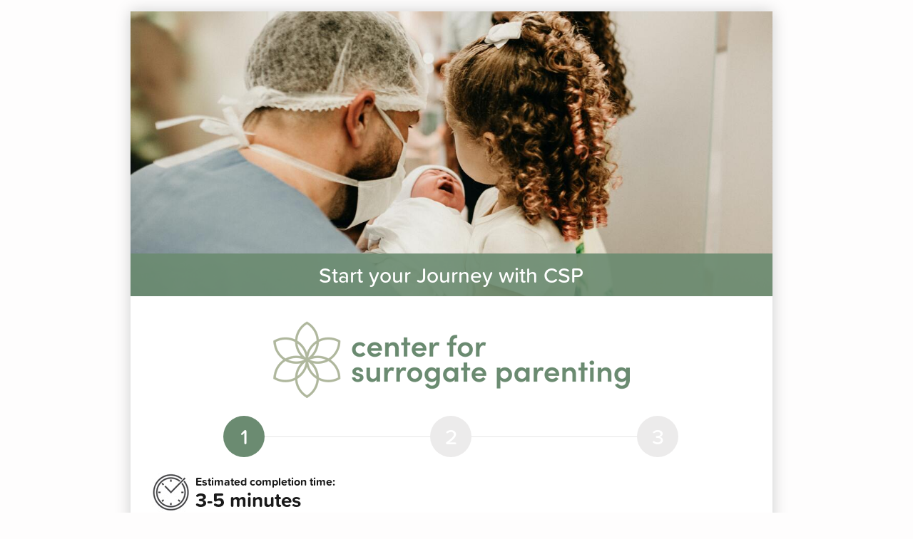

--- FILE ---
content_type: text/html; charset=utf-8
request_url: https://centerforsurrogateparentingip.surrogacyconnect.com/intendedparentprescreen/
body_size: 26587
content:
<!DOCTYPE html>
<html lang="en" translate="no">
<head>
    <META HTTP-EQUIV="Pragma" CONTENT="no-cache">
    <META HTTP-EQUIV="Expires" CONTENT="-1">
    <meta charset="utf-8">
    <meta http-equiv="X-UA-Compatible" content="IE=edge">
    <meta name="viewport" content="width=device-width, initial-scale=1, maximum-scale=1.0,user-scalable=0">
    <title>Center for Surrogate Parenting - Intended Parent Questionnaire</title>
        <link rel="icon" href="https://edchotcdn.azureedge.net/eggdonorconnectexternal/img/favicon-edc.ico" type="image/x-icon">
    <link href="https://use.typekit.net/wno4fmz.css?v=4" rel="stylesheet">
    
    <link href="https://edchotcdn.azureedge.net/eggdonorconnectexternal/css/DonorStylesheets/EDCQuestionnaireMinifiedHead.css" rel="stylesheet" />


        <link href="https://edchotcdn.azureedge.net/eggdonorconnectexternal/css/ClinicCSS/QuestionnaireTemplate2.css?v=1AAz6231DZ" rel="stylesheet">
        <link href="https://portalvhdst3l6zspf51mvl.blob.core.windows.net/edcpublicfiles/ClinicCSS/Clinic_Template_210.css?v=edc1" rel="stylesheet">

    <!-- Add to dynamic templates instead of inline-->
    <style>
       

            h3.mobileh3 {
                font-size: 24px !important;
            }

            .logofont a {
                font-weight: normal !important;
            }

        div.questiontype-2{
            margin-bottom:15px !important; 
        }

        div.edc-question-row{
            margin-top:8px !important;
        }

        .modal-header.clinicquestionnaireBGColor {
            background-color: #410028 !important;
        }

        /* UPDATED NO ONE FAMILY CHECKBOXES*/
        .no-one-family-chk {
            box-shadow: 0 0 3px #2f934a;
            font-weight: 700 !important;
            border-radius: 30px;
            padding: 8px 0 8px 15px;
            width: 400px;
            background-color: #f8fbf8 !Important;
            cursor: pointer !important;
            margin-top:3px;
        }

            .no-one-family-chk  input.noneofmyfamily {
                float: left;
            }

            .no-one-family-chk label {
                margin-left: 10px;
                margin-top: 4px;
                cursor: pointer !important;
                text-transform: none !important;
                max-width: 305px;
            }

        td.noneofmyfamilytd{
            max-width:100% !important;
        }


        .edcfancyradio.largeFancyButtons li.full-width-radio {
            width: 99%;
        }

        .edcfancyradio.largeFancyButtons li.full-width-radio label {
            padding-left:12px;
            text-align:left;
        }

        /* END NO ONE FAMILY CHECKBOXES */
        @media (max-width: 767px) {
            h3 .mobileh3{
               font-size:20px !important;
           }
        }

        /* Start select2 boxes*/
        .select2-container.select2Regular .select2-choice {
            padding: 5px 12px 0 12px;
            border-radius: 30px;
            height: 44px;
            background: none;
            border: 0;
            line-height:34px;
            box-shadow:none !important;
        }

        .select2-container.select2Regular .select2-arrow {
           display:none !important;
        }
        
        /* END select2 boxes */

        .chkLabel{
            cursor:pointer;
        }
    </style>


   
    <style>
        @media (max-width: 768px) {
            .nav-tabs > li > a, .nav-tabs > li.active > a {
                background-color: transparent !important;
                border: none !important;
                color: white !important;
            }
        }
    </style>

    




    <meta property="og:title" content="Become an Intended Parent at Center for Surrogate Parenting" />
    <meta property="og:image" content="https://edcportalcdn.azureedge.net/edcpublicfiles/ClinicFiles/Clinic210/bg-egg-donor.jpg" />

    <link href="https://edchotcdn.azureedge.net/eggdonorconnectexternal/JS/Plugins/dropzone/css/dropzone.css" rel="stylesheet">




    <style>
        /* do not use "display:none" for recpatcha*/
        .grecaptcha-badge {
            visibility: hidden !important;
        }

        #wizard_container {
            margin-top: 30px;
        }

        h5 {
            font-weight: normal !important;
        }

        .pageButtons {
            text-align: center;
            padding-top: 25px;
            margin-bottom: 5px;
        }

            .pageButtons div {
                padding: 0 !important;
                font-size: 15px;
                color: #888888;
                font-weight: 500;
                line-height: 40px;
            }

            .pageButtons hr {
                width: 100%;
                margin-top: -29px;
                border-color: #E6E6E6;
            }


            .pageButtons div:nth-child(1) hr {
                margin-left: 50%;
                width: 50%;
            }


            .pageButtons div:nth-child(3) hr {
                width: 50%;
            }


        #top-wizard {
            display: none;
        }

        .imgIntro {
            float: right;
            width: 35%;
        }

        #thankyouHeaderDIV {
            width: 100%;
        }

            #thankyouHeaderDIV h2.logofont {
                margin: 10px 0 0 0 !important;
                padding-left: 4%;
                display: block !important;
                padding-top: 15px;
                padding-bottom: 25px;
                color: black;
                width: 100%;
                font-size: 38px !important;
            }

        /*   #thankyouHeaderDIV h2.logofont b{
                    font-size:45px !important;
                    text-transform:uppercase;
                }*/



        @media (max-width: 767px) {
            #bottom-wizard {
                border-top: none !important;
                position: absolute !important;
            }



            button[disabled] {
                display: none !important;
            }
        }


        @media only screen and (max-width: 768px) {

            #divStepNumbers {
                width: 100%;
            }

            .pageButtons div:nth-child(2) hr {
                width: 50% !important;
            }

            #divStepNumbers .col-sm-4 {
                width: 50% !important;
                float: left !important;
            }

            #divStepNumbers #step3 {
                display: none;
            }

            .imgIntro {
                float: none !important;
                width: 75%;
                margin: 0 auto 0 auto !important;
                display: block;
            }

            #thankyouHeaderDIV {
                width: 100%;
                padding-bottom: 0 !important;
            }

                #thankyouHeaderDIV h2.logofont {
                    font-size: 21px !important;
                    font-weight: bold !important;
                    line-height: 25px !important;
                    padding-bottom: 5px !important;
                }

                    #thankyouHeaderDIV h2.logofont b {
                        font-size: 30px !important;
                    }
        }
    </style>



    <style>
        .pg-loading-screen .pg-loading-logo-header img {
            display: inline-block !important;
            max-width: 250px !important;
        }

        .reqFamilyHistoryFollowUpRow td .row {
            border: 1px solid #CCC;
            padding: 15px;
            margin-bottom: 10px;
            margin-top: 5px;
            margin-right: 0;
            margin-left: 0;
        }

        button.forward, button.submit, button.backward, button.save {
            padding: 16px 25px 17px 25px !important;
        }

        .nav-tabs > li > a {
            box-shadow: 0 0 3px #ccc;
            font-weight: 700 !important;
        }

        label {
            font-weight: 700 !important;
        }


        .dropzone {
            border: 2px solid #005e8d;
        }

        .edcfancyradio {
            list-style-type: none;
            margin: 0 0 0 0;
            padding: 0;
            min-height: 48px;
        }

            .edcfancyradio li {
                float: left;
                margin: 0 1% 5px 0;
                width: 23%;
                height: 48px;
                position: relative;
                text-align: center;
            }

            .edcfancyradio.largeFancyButtons li {
                margin: 0 1% 5px 0;
                width: 48%;
            }

            .edcfancyradio label,
            .edcfancyradio input {
                display: block;
                position: absolute;
                top: 0;
                left: 0;
                right: 0;
                bottom: 0;
                border-radius: 28px;
                line-height: 30px;
                font-weight: bold;
                margin-right: 0;
                background-color:white;
            }

                .edcfancyradio input[type="radio"] {
                    opacity: 0.01;
                    z-index: 100;
                    width: 100%;
                    min-height: 47px;
                }

                    .edcfancyradio input[type="radio"]:checked ~ label,
                    .Checked + label {
                        background: #D9E9DD;
                        border: 1px solid #079572;
                    }

            .edcfancyradio.selectionMade input[type="radio"]:not(:checked) ~ label {
                background: #EEF1F1;
                opacity: .75;
            }

            .edcfancyradio label {
                padding: 5px;
                border: 1px solid #CCC;
                cursor: pointer;
                z-index: 90;
                -webkit-transition: background .5s ease;
            }

                .edcfancyradio label:hover {
                    background: #DDD;
                }

        .nav-tabs > li > a, input.form-control, select.form-control, textarea.form-control, button.forward, button.submit, button.backward, button.save {
            border-radius: 30px !important;
        }
        .styled-select, .select2-container-multi .select2-choices {
            border-radius: 30px;
        }
        .select2-container-multi .select2-choices {
            padding: 5px 12px 0 12px;
        }

        .styled-select:hover {
            border: 1px solid #f055c0 !important;
        }

        .edcfancyradio li:hover label {
            background-color: #ffe8a5;
            border: 1px solid #d7b44f;
        }

        input[type=text]:focus, input[type=number]:focus, input[type=tel]:focus, textarea.form-control:focus, select.form-control:focus {
            border: 1px solid #f055c0 !important;
            background-color: #fefdfd !important;
        }

        .styled-select select:focus{
            border:none !important;
        }

        textarea.form-control{
            padding: 10px 15px;
        }
        input[type=checkbox], input[type=radio] {
            -webkit-transition: background .5s ease;
        }

        .form-radio:checked {
            background-color: #3ab375;
            border: 1px solid #3ab375;
        }

        .dropzone {
            min-height: 175px;
        }

        @media (min-width: 768px) {
            #middle-wizard {
                padding: 0 15px 45px 15px;
            }

            #bottom-wizard {
                bottom: 18px;
            }
        }

        @media (max-width: 768px) {
            .dropzone {
                border: 2px solid #005e8d;
                min-height: 175px;
            }

            .edcfancyradio li {
                margin: 0 2% 5px 0;
                width: 47%;
            }

            .edcfancyradio.largeFancyButtons li {
                width: 99%;
            }

                .edcfancyradio.largeFancyButtons li.twolineMobile {
                    height: 60px;
                }

                    .edcfancyradio.largeFancyButtons li.twolineMobile label,
                    .edcfancyradio.largeFancyButtons li.twolineMobile input {
                        line-height: 21px;
                        padding: 5px 15px;
                    }

            #bottom-wizard {
                z-index: 110 !important;
            }
        }
    </style>
    <!--
       **** crossorigin="anonymous" to see errors in application insights
    -->
    <script src="https://edchotcdn.azureedge.net/eggdonorconnectexternal/JS/DonorAppFiles/jquery-2.2.4.min.js?v=2" type="text/javascript" crossorigin="anonymous"></script>
    <script>
        if (typeof jQuery == 'undefined') {
            document.write(unescape("%3Cscript src='https://ajax.googleapis.com/ajax/libs/jquery/2.2.4/jquery.min.js' type='text/javascript'%3E%3C/script%3E"));
        }
    </script>
</head>
<body class="PrescreenBody">


    
    <input type="hidden" id="PrescreenPage" value="True" />
    <input type="hidden" id="ClinicId" value="210" />
    <input type="hidden" id="hdivId" value="1" />

    <input type="hidden" id="loadingLogoUrl" value="https://edcportalcdn.azureedge.net/edcpublicfiles/ClinicFiles/Clinic210/full-color-logo.png?v=2" />
    <input type="hidden" id="hisAdmin" value="False" />
    <main>
        <div id="form_container">
            <div id="divHeaderRowMargin" class="row" style="margin:0;">
                <div class="col-sm-12">
                    <div class="outer">
                        <div class="inner">
                            <a href="#"><img src="https://edcportalcdn.azureedge.net/edcpublicfiles/ClinicFiles/Clinic210/white-logo.png?v=2" class="logoimage srcDefered" /></a>
                            <h2 class="logofont" style="margin-top:10px;"><a href="#" style="color:white;">Questionnaire</a></h2>
                                <div class="navNumberandLogOut">
                                    
                                    

        <b>Center for Surrogate Parenting</b>
        <br />

        <span>Have a question?</span>

  
        <span>
            <br />
            818.574.6017
        </span>
<br />

                                </div>

                            

                        </div>
                    </div>
                </div>
            </div>
            


<input type="hidden" id="LanguageNo" />
<input type="hidden" id="DonorPhotosRequiredOnPrescreen" value="False" />
<input type="hidden" id="DonationTypePrescreen" value="Intended Parent" />
<input type="hidden" id="MinPasswordCharacters" value="8" />

        <input type="hidden" id="RecordAnalyticsOnThisPage" value="True" />


<style>
    .dz-filename {
        display: none;
    }

    .introtext p {
        margin-bottom: 12px !important;
    }

    .introtext {
        padding: 0 !important;
    }

    h3#prescreenHeader {
        font-size: 18px !important;
        font-weight: 500 !important;
        text-align: center !important;
        opacity: 1 !important;
    }

    .ql-align-center {
        text-align: center !important;
    }

    .introtext h1 {
        margin: 0 0 15px 0 !important;
    }

    .ql-size-large {
        font-size: 19px !important;
    }

    @media (max-width: 767px) {
        #wizard_container {
            margin-top: -1px !important;
        }

        button.forward, button.submit, button.save {
            width: 46% !important;
            margin: 0 0 !important;
        }

            button.forward.forward-full-width {
                width: 96% !important;
            }
    }
</style>


<div class="row" style="margin:0;">
    <div class="col-md-12 bg-color" style="padding-left:0;margin:0;">
        <div id="wizard_container">
                <div id="divMainStage">
                    <h3 id="desktopPrescreenHeader" class="wizard-header">Start your Journey with CSP</h3>
                </div>
            <div id="top-wizard">
                <div id="progressbar"></div>
            </div>
            <div id="divError" style="display:none;">
                <label>Required fields cannot be empty</label>
            </div>

                <style>
                    h3#prescreenHeader {
                        background-color: #6b8b71 !important;
                        color: white !important;
                        padding: 8px 0 !important;
                        margin: -45px  0 20px 0 !important;
                        opacity:.9;
                    }

                    #form_container #divStepNumbers.row {
                        padding: 15px 0 !important;
                    }

                    @media (max-width: 991px) {
                        .logoimagePrescreen {
                            padding-top: 0 !important;
                        }
                    }
                </style>

                <h3 id="prescreenHeader">Start your journey with CSP</h3>
            
            <form name="example-1" id="wrapped" method="POST" autocomplete="false">
                <input id="website" name="website" type="text" value="">
                <div id="middle-wizard">
                    


<input id="hPreScreen" value="donorApp" type="hidden" />



        <div class="step findingVisible" id="div_1">
                        <img srcDefered="https://edcportalcdn.azureedge.net/edcpublicfiles/ClinicFiles/Clinic210/full-color-logo.png?v=2" class="logoimagePrescreen srcDefered">    
                <div id="divStepNumbers" class="row  pageButtons">
                        <div class="col-sm-4"><div class="divTab1 divTabStep activeTabStep">1</div><hr /></div>
                        <div class="col-sm-4"><div class="divTab2 divTabStep">2</div><hr /></div>
                        <div class="col-sm-4" id="step3"><div class="divTab3 divTabStep">3</div><hr /></div>
                </div>
                    <div class="introtext">



                        <img srcDefered="https://edchotcdn.azureedge.net/eggdonorconnectexternal/Illustration-Donor-Small.webp" class="imgIntro srcDefered" />



                                <p class="prescreentime">

                                    <img src="https://edchotcdn.azureedge.net/eggdonorconnectexternal/clock-icon.jpg"> Estimated  completion time:<br><span>3-5 minutes</span>
                                </p>
                            <div><p>Thank you for your interest in the Center for Surrogate Parenting (CSP)!</p><p></p><h3><strong>Qualification Requirements</strong></h3><p>For consideration as an intended parent, applicants should:</p><p>• Have a medical need for surrogacy; CSP currently doesn’t assist intended parents who are choosing surrogacy as a lifestyle choice (“social surrogacy”)</p><p>• Be open to communication with their surrogate throughout the journey.</p><p>If you meet all requirements above, at your convenience, please complete the form below so that our team can better assist you with your individual family-building needs.</p><p></p><p>Once completed, a case manager will contact you to schedule a consultation.</p><p>If you have any questions or concerns, please contact us via email: IPInfo@creatingfamilies.com or by phone: 818.574.6017.</p><p class="ql-indent-1"></p></div>
                                <p><b>Already started an intended parent profile?<br /><a href="javascript:void(0);" onclick="$PostEDCVisitorAction(4790);setTimeout(function(){ window.location='https://centerforsurrogateparentingip.surrogacyconnect.com/Account/Login' }, 375);" class="edc-save-btn" style="border: 1px solid #00a4bd; padding: 5px 12px; background-color: #e5f5f8; text-decoration: none; color: #00a4bd; font-weight: 600; margin-top: 5px; display: inline-block;border-radius:15px;font-size:14px;">Click Here to Login</a></b></p>

                    </div>

            <br />



        <div class="row edc-question-row  questiontype-1 " RowQuestionId="21777" PleaseExplain="False">
            <div class="col-sm-12">
                <label>
                    1.
                        <span>1st Parent First Name </span>
                    <span style='color:red;opacity:.4;'>*</span>
                </label>
                                    <div class="form-group">

                        <input id="question_21777" autocomplete="false" name="question_21777" QuestionId="21777" class="form-control required" type="text" />
                    </div>
            </div>
        </div>
        <div class="row edc-question-row  questiontype-1 " RowQuestionId="21778" PleaseExplain="False">
            <div class="col-sm-12">
                <label>
                    2.
                        <span>1st Parent Last Name </span>
                    <span style='color:red;opacity:.4;'>*</span>
                </label>
                                    <div class="form-group">

                        <input id="question_21778" autocomplete="false" name="question_21778" QuestionId="21778" class="form-control required" type="text" />
                    </div>
            </div>
        </div>
        <div class="row edc-question-row  questiontype-2 " RowQuestionId="22192" PleaseExplain="False">
            <div class="col-sm-12">
                <label>
                    3.
                        <span>1st Parent Gender </span>
                    <span style='color:red;opacity:.4;'>*</span>
                </label>
                                    <div class="styled-select">
                        <select onchange="" name="question_22192" class="required nice-select  " id="question_22192" QuestionId="22192" style="width:100%;">
                            <option value="" selected="selected">--Select--</option>
                                            <option value="Female" conditionalOption="No" pleaseExplainOption="No">Female</option>
                                            <option value="Male" conditionalOption="No" pleaseExplainOption="No">Male</option>
                                            <option value="Female-to-male transgender" conditionalOption="No" pleaseExplainOption="No">Female-to-male transgender</option>
                                            <option value="Male-to-female transgender" conditionalOption="No" pleaseExplainOption="No">Male-to-female transgender</option>
                                            <option value="Nonbinary" conditionalOption="No" pleaseExplainOption="No">Nonbinary</option>
                        </select>
                    </div>
            </div>
        </div>
        <div class="row edc-question-row  questiontype-5 " RowQuestionId="22198" PleaseExplain="False">
            <div class="col-sm-12">
                <label>
                    4.
                        <span>1st Partner Date of Birth (MM/DD/YYYY) </span>
                    <span style='color:red;opacity:.4;'>*</span>
                </label>
                                    <div class="row form-group questionnaireDateFieldRow">
                        <div class="col-sm-4 dateCol">
                            <div class="styled-select">
                                <select name="Month" class="required nice-select" id="ddlMonth" QuestionId="22198" QuestionType="DateType" style="width:100%;">
                                    <option value="" selected="selected">- Month -</option>
                                                <option value="1">January</option>
                                                <option value="2">February</option>
                                                <option value="3">March</option>
                                                <option value="4">April</option>
                                                <option value="5">May</option>
                                                <option value="6">June</option>
                                                <option value="7">July</option>
                                                <option value="8">August</option>
                                                <option value="9">September</option>
                                                <option value="10">October</option>
                                                <option value="11">November</option>
                                                <option value="12">December</option>

                                </select>
                            </div>
                        </div>
                        <div class="col-sm-3 dateCol">
                            <div class="styled-select">
                                <select name="Day" class="required nice-select" QuestionId="22198" QuestionType="DateType" id="ddlDay" style="width:100%;">
                                    <option value="" selected="selected">- Day -</option>
                                                <option value="1">1</option>
                                                <option value="2">2</option>
                                                <option value="3">3</option>
                                                <option value="4">4</option>
                                                <option value="5">5</option>
                                                <option value="6">6</option>
                                                <option value="7">7</option>
                                                <option value="8">8</option>
                                                <option value="9">9</option>
                                                <option value="10">10</option>
                                                <option value="11">11</option>
                                                <option value="12">12</option>
                                                <option value="13">13</option>
                                                <option value="14">14</option>
                                                <option value="15">15</option>
                                                <option value="16">16</option>
                                                <option value="17">17</option>
                                                <option value="18">18</option>
                                                <option value="19">19</option>
                                                <option value="20">20</option>
                                                <option value="21">21</option>
                                                <option value="22">22</option>
                                                <option value="23">23</option>
                                                <option value="24">24</option>
                                                <option value="25">25</option>
                                                <option value="26">26</option>
                                                <option value="27">27</option>
                                                <option value="28">28</option>
                                                <option value="29">29</option>
                                                <option value="30">30</option>
                                                <option value="31">31</option>

                                </select>
                            </div>
                        </div>
                        <div class="col-sm-4 dateCol">
                            <div class="styled-select">
                                <select name="Year" class="required  nice-select" id="ddlYear" QuestionId="22198" QuestionType="DateType" style="width:100%;">
                                    <option value="" selected="selected">- Year -</option>
                                                <option value="1950">1950</option>
                                                <option value="1951">1951</option>
                                                <option value="1952">1952</option>
                                                <option value="1953">1953</option>
                                                <option value="1954">1954</option>
                                                <option value="1955">1955</option>
                                                <option value="1956">1956</option>
                                                <option value="1957">1957</option>
                                                <option value="1958">1958</option>
                                                <option value="1959">1959</option>
                                                <option value="1960">1960</option>
                                                <option value="1961">1961</option>
                                                <option value="1962">1962</option>
                                                <option value="1963">1963</option>
                                                <option value="1964">1964</option>
                                                <option value="1965">1965</option>
                                                <option value="1966">1966</option>
                                                <option value="1967">1967</option>
                                                <option value="1968">1968</option>
                                                <option value="1969">1969</option>
                                                <option value="1970">1970</option>
                                                <option value="1971">1971</option>
                                                <option value="1972">1972</option>
                                                <option value="1973">1973</option>
                                                <option value="1974">1974</option>
                                                <option value="1975">1975</option>
                                                <option value="1976">1976</option>
                                                <option value="1977">1977</option>
                                                <option value="1978">1978</option>
                                                <option value="1979">1979</option>
                                                <option value="1980">1980</option>
                                                <option value="1981">1981</option>
                                                <option value="1982">1982</option>
                                                <option value="1983">1983</option>
                                                <option value="1984">1984</option>
                                                <option value="1985">1985</option>
                                                <option value="1986">1986</option>
                                                <option value="1987">1987</option>
                                                <option value="1988">1988</option>
                                                <option value="1989">1989</option>
                                                <option value="1990">1990</option>
                                                <option value="1991">1991</option>
                                                <option value="1992">1992</option>
                                                <option value="1993">1993</option>
                                                <option value="1994">1994</option>
                                                <option value="1995">1995</option>
                                                <option value="1996">1996</option>
                                                <option value="1997">1997</option>
                                                <option value="1998">1998</option>
                                                <option value="1999">1999</option>
                                                <option value="2000">2000</option>
                                                <option value="2001">2001</option>
                                                <option value="2002">2002</option>
                                                <option value="2003">2003</option>
                                                <option value="2004">2004</option>
                                                <option value="2005">2005</option>
                                                <option value="2006">2006</option>
                                                <option value="2007">2007</option>
                                                <option value="2008">2008</option>
                                                <option value="2009">2009</option>
                                                <option value="2010">2010</option>
                                                <option value="2011">2011</option>
                                                <option value="2012">2012</option>
                                                <option value="2013">2013</option>
                                                <option value="2014">2014</option>
                                                <option value="2015">2015</option>
                                                <option value="2016">2016</option>
                                                <option value="2017">2017</option>
                                                <option value="2018">2018</option>
                                                <option value="2019">2019</option>
                                                <option value="2020">2020</option>
                                                <option value="2021">2021</option>
                                                <option value="2022">2022</option>
                                                <option value="2023">2023</option>
                                                <option value="2024">2024</option>
                                                <option value="2025">2025</option>
                                                <option value="2026">2026</option>
                                                <option value="2027">2027</option>
                                                <option value="2028">2028</option>

                                </select>
                            </div>
                        </div>

                    </div>
            </div>
        </div>
        <div class="row edc-question-row  questiontype-1 " RowQuestionId="22271" PleaseExplain="False">
            <div class="col-sm-12">
                <label>
                    5.
                        <span>Street Address </span>
                    <span style='color:red;opacity:.4;'>*</span>
                </label>
                                    <div class="form-group">

                        <input id="question_22271" autocomplete="false" name="question_22271" QuestionId="22271" class="form-control required" type="text" />
                    </div>
            </div>
        </div>
        <div class="row edc-question-row  questiontype-1 " RowQuestionId="22272" PleaseExplain="False">
            <div class="col-sm-12">
                <label>
                    6.
                        <span>City </span>
                    <span style='color:red;opacity:.4;'>*</span>
                </label>
                                    <div class="form-group">

                        <input id="question_22272" autocomplete="false" name="question_22272" QuestionId="22272" class="form-control required" type="text" />
                    </div>
            </div>
        </div>
        <div class="row edc-question-row  questiontype-2 " RowQuestionId="22270" PleaseExplain="False">
            <div class="col-sm-12">
                <label>
                    7.
                        <span>State / Province </span>
                    <span style='color:red;opacity:.4;'>*</span>
                </label>
                                    <div class="styled-select">
                        <select onchange="" name="question_22270" class="required nice-select  select2Regular" id="question_22270" QuestionId="22270" style="width:100%;">
                            <option value="" selected="selected">--Select--</option>
                                            <option value="Non-US Province" conditionalOption="No" pleaseExplainOption="No">Non-US Province</option>
                                            <option value="Alabama" conditionalOption="No" pleaseExplainOption="No">Alabama</option>
                                            <option value="Alaska" conditionalOption="No" pleaseExplainOption="No">Alaska</option>
                                            <option value="Arizona" conditionalOption="No" pleaseExplainOption="No">Arizona</option>
                                            <option value="Arkansas" conditionalOption="No" pleaseExplainOption="No">Arkansas</option>
                                            <option value="California" conditionalOption="No" pleaseExplainOption="No">California</option>
                                            <option value="Colorado" conditionalOption="No" pleaseExplainOption="No">Colorado</option>
                                            <option value="Connecticut" conditionalOption="No" pleaseExplainOption="No">Connecticut</option>
                                            <option value="Delaware" conditionalOption="No" pleaseExplainOption="No">Delaware</option>
                                            <option value="District of Columbia" conditionalOption="No" pleaseExplainOption="No">District of Columbia</option>
                                            <option value="Florida" conditionalOption="No" pleaseExplainOption="No">Florida</option>
                                            <option value="Georgia" conditionalOption="No" pleaseExplainOption="No">Georgia</option>
                                            <option value="Hawaii" conditionalOption="No" pleaseExplainOption="No">Hawaii</option>
                                            <option value="Idaho" conditionalOption="No" pleaseExplainOption="No">Idaho</option>
                                            <option value="Illinois" conditionalOption="No" pleaseExplainOption="No">Illinois</option>
                                            <option value="Indiana" conditionalOption="No" pleaseExplainOption="No">Indiana</option>
                                            <option value="Iowa" conditionalOption="No" pleaseExplainOption="No">Iowa</option>
                                            <option value="Kansas" conditionalOption="No" pleaseExplainOption="No">Kansas</option>
                                            <option value="Kentucky" conditionalOption="No" pleaseExplainOption="No">Kentucky</option>
                                            <option value="Louisiana" conditionalOption="No" pleaseExplainOption="No">Louisiana</option>
                                            <option value="Maine" conditionalOption="No" pleaseExplainOption="No">Maine</option>
                                            <option value="Maryland" conditionalOption="No" pleaseExplainOption="No">Maryland</option>
                                            <option value="Massachusetts" conditionalOption="No" pleaseExplainOption="No">Massachusetts</option>
                                            <option value="Michigan" conditionalOption="No" pleaseExplainOption="No">Michigan</option>
                                            <option value="Minnesota" conditionalOption="No" pleaseExplainOption="No">Minnesota</option>
                                            <option value="Mississipi" conditionalOption="No" pleaseExplainOption="No">Mississipi</option>
                                            <option value="Missouri" conditionalOption="No" pleaseExplainOption="No">Missouri</option>
                                            <option value="Montana" conditionalOption="No" pleaseExplainOption="No">Montana</option>
                                            <option value="Nebraska" conditionalOption="No" pleaseExplainOption="No">Nebraska</option>
                                            <option value="Nevada" conditionalOption="No" pleaseExplainOption="No">Nevada</option>
                                            <option value="New Hampshire" conditionalOption="No" pleaseExplainOption="No">New Hampshire</option>
                                            <option value="New Jersey" conditionalOption="No" pleaseExplainOption="No">New Jersey</option>
                                            <option value="New Mexico" conditionalOption="No" pleaseExplainOption="No">New Mexico</option>
                                            <option value="New York" conditionalOption="No" pleaseExplainOption="No">New York</option>
                                            <option value="North Carolina" conditionalOption="No" pleaseExplainOption="No">North Carolina</option>
                                            <option value="North Dakota" conditionalOption="No" pleaseExplainOption="No">North Dakota</option>
                                            <option value="Ohio" conditionalOption="No" pleaseExplainOption="No">Ohio</option>
                                            <option value="Oklahoma" conditionalOption="No" pleaseExplainOption="No">Oklahoma</option>
                                            <option value="Oregon" conditionalOption="No" pleaseExplainOption="No">Oregon</option>
                                            <option value="Pennsylvania" conditionalOption="No" pleaseExplainOption="No">Pennsylvania</option>
                                            <option value="Rhode Island" conditionalOption="No" pleaseExplainOption="No">Rhode Island</option>
                                            <option value="South Carolina" conditionalOption="No" pleaseExplainOption="No">South Carolina</option>
                                            <option value="South Dakota" conditionalOption="No" pleaseExplainOption="No">South Dakota</option>
                                            <option value="Tennessee" conditionalOption="No" pleaseExplainOption="No">Tennessee</option>
                                            <option value="Texas" conditionalOption="No" pleaseExplainOption="No">Texas</option>
                                            <option value="Utah" conditionalOption="No" pleaseExplainOption="No">Utah</option>
                                            <option value="Vermont" conditionalOption="No" pleaseExplainOption="No">Vermont</option>
                                            <option value="Virginia" conditionalOption="No" pleaseExplainOption="No">Virginia</option>
                                            <option value="Washington" conditionalOption="No" pleaseExplainOption="No">Washington</option>
                                            <option value="West Virginia" conditionalOption="No" pleaseExplainOption="No">West Virginia</option>
                                            <option value="Wisconsin" conditionalOption="No" pleaseExplainOption="No">Wisconsin</option>
                                            <option value="Wyoming" conditionalOption="No" pleaseExplainOption="No">Wyoming</option>
                        </select>
                    </div>
            </div>
        </div>
        <div class="row edc-question-row  questiontype-1 " RowQuestionId="22274" PleaseExplain="False">
            <div class="col-sm-12">
                <label>
                    8.
                        <span>Postal Code </span>
                    <span style='color:red;opacity:.4;'>*</span>
                </label>
                                    <div class="form-group">

                        <input id="question_22274" autocomplete="false" name="question_22274" QuestionId="22274" class="form-control required" type="text" />
                    </div>
            </div>
        </div>
        <div class="row edc-question-row  questiontype-2 " RowQuestionId="22273" PleaseExplain="False">
            <div class="col-sm-12">
                <label>
                    9.
                        <span>Country </span>
                    <span style='color:red;opacity:.4;'>*</span>
                </label>
                                    <div class="styled-select">
                        <select onchange="" name="question_22273" class="required nice-select  select2Regular" id="question_22273" QuestionId="22273" style="width:100%;">
                            <option value="" selected="selected">--Select--</option>
                                            <option value="United States" conditionalOption="No" pleaseExplainOption="No">United States</option>
                                            <option value="Afghanistan" conditionalOption="No" pleaseExplainOption="No">Afghanistan</option>
                                            <option value="Aleutian Islands" conditionalOption="No" pleaseExplainOption="No">Aleutian Islands</option>
                                            <option value="Albania" conditionalOption="No" pleaseExplainOption="No">Albania</option>
                                            <option value="Algeria" conditionalOption="No" pleaseExplainOption="No">Algeria</option>
                                            <option value="American Samoa" conditionalOption="No" pleaseExplainOption="No">American Samoa</option>
                                            <option value="Andorra" conditionalOption="No" pleaseExplainOption="No">Andorra</option>
                                            <option value="Angola" conditionalOption="No" pleaseExplainOption="No">Angola</option>
                                            <option value="Anguilla" conditionalOption="No" pleaseExplainOption="No">Anguilla</option>
                                            <option value="Antarctica" conditionalOption="No" pleaseExplainOption="No">Antarctica</option>
                                            <option value="Antigua &amp; Barbuda" conditionalOption="No" pleaseExplainOption="No">Antigua &amp; Barbuda</option>
                                            <option value="Argentina" conditionalOption="No" pleaseExplainOption="No">Argentina</option>
                                            <option value="Armenia" conditionalOption="No" pleaseExplainOption="No">Armenia</option>
                                            <option value="Aruba" conditionalOption="No" pleaseExplainOption="No">Aruba</option>
                                            <option value="Australia" conditionalOption="No" pleaseExplainOption="No">Australia</option>
                                            <option value="Austria" conditionalOption="No" pleaseExplainOption="No">Austria</option>
                                            <option value="Azerbaijan" conditionalOption="No" pleaseExplainOption="No">Azerbaijan</option>
                                            <option value="Bahamas" conditionalOption="No" pleaseExplainOption="No">Bahamas</option>
                                            <option value="Bahrain" conditionalOption="No" pleaseExplainOption="No">Bahrain</option>
                                            <option value="Bangladesh" conditionalOption="No" pleaseExplainOption="No">Bangladesh</option>
                                            <option value="Barbados" conditionalOption="No" pleaseExplainOption="No">Barbados</option>
                                            <option value="Belarus" conditionalOption="No" pleaseExplainOption="No">Belarus</option>
                                            <option value="Belgium" conditionalOption="No" pleaseExplainOption="No">Belgium</option>
                                            <option value="Belize" conditionalOption="No" pleaseExplainOption="No">Belize</option>
                                            <option value="Bermuda" conditionalOption="No" pleaseExplainOption="No">Bermuda</option>
                                            <option value="Bhutan" conditionalOption="No" pleaseExplainOption="No">Bhutan</option>
                                            <option value="Bolivia, Plurinational State of" conditionalOption="No" pleaseExplainOption="No">Bolivia, Plurinational State of</option>
                                            <option value="Bosnia &amp; Herzegovia" conditionalOption="No" pleaseExplainOption="No">Bosnia &amp; Herzegovia</option>
                                            <option value="Botswana" conditionalOption="No" pleaseExplainOption="No">Botswana</option>
                                            <option value="Bouvet Island" conditionalOption="No" pleaseExplainOption="No">Bouvet Island</option>
                                            <option value="Brazil" conditionalOption="No" pleaseExplainOption="No">Brazil</option>
                                            <option value="British Indian Ocean Territory" conditionalOption="No" pleaseExplainOption="No">British Indian Ocean Territory</option>
                                            <option value="Brunei Darussalam" conditionalOption="No" pleaseExplainOption="No">Brunei Darussalam</option>
                                            <option value="Bulgaria" conditionalOption="No" pleaseExplainOption="No">Bulgaria</option>
                                            <option value="Burkina Faso" conditionalOption="No" pleaseExplainOption="No">Burkina Faso</option>
                                            <option value="Burundi" conditionalOption="No" pleaseExplainOption="No">Burundi</option>
                                            <option value="Cameroon" conditionalOption="No" pleaseExplainOption="No">Cameroon</option>
                                            <option value="Canada" conditionalOption="No" pleaseExplainOption="No">Canada</option>
                                            <option value="Cape Verde" conditionalOption="No" pleaseExplainOption="No">Cape Verde</option>
                                            <option value="Cayman Islands" conditionalOption="No" pleaseExplainOption="No">Cayman Islands</option>
                                            <option value="Central African Republic" conditionalOption="No" pleaseExplainOption="No">Central African Republic</option>
                                            <option value="Chad" conditionalOption="No" pleaseExplainOption="No">Chad</option>
                                            <option value="Chile" conditionalOption="No" pleaseExplainOption="No">Chile</option>
                                            <option value="China" conditionalOption="No" pleaseExplainOption="No">China</option>
                                            <option value="Christmas Island" conditionalOption="No" pleaseExplainOption="No">Christmas Island</option>
                                            <option value="Cocos (Keeling) Islands" conditionalOption="No" pleaseExplainOption="No">Cocos (Keeling) Islands</option>
                                            <option value="Columbia" conditionalOption="No" pleaseExplainOption="No">Columbia</option>
                                            <option value="Comoros" conditionalOption="No" pleaseExplainOption="No">Comoros</option>
                                            <option value="Congo" conditionalOption="No" pleaseExplainOption="No">Congo</option>
                                            <option value="Congo, the Republic of" conditionalOption="No" pleaseExplainOption="No">Congo, the Republic of</option>
                                            <option value="Cook Islands" conditionalOption="No" pleaseExplainOption="No">Cook Islands</option>
                                            <option value="Costa Rica" conditionalOption="No" pleaseExplainOption="No">Costa Rica</option>
                                            <option value="Cote d&#39;Ivoire" conditionalOption="No" pleaseExplainOption="No">Cote d&#39;Ivoire</option>
                                            <option value="Croatia" conditionalOption="No" pleaseExplainOption="No">Croatia</option>
                                            <option value="Cuba" conditionalOption="No" pleaseExplainOption="No">Cuba</option>
                                            <option value="Cyprus" conditionalOption="No" pleaseExplainOption="No">Cyprus</option>
                                            <option value="Czech Republic" conditionalOption="No" pleaseExplainOption="No">Czech Republic</option>
                                            <option value="Denmark" conditionalOption="No" pleaseExplainOption="No">Denmark</option>
                                            <option value="Djibouti" conditionalOption="No" pleaseExplainOption="No">Djibouti</option>
                                            <option value="Dominica" conditionalOption="No" pleaseExplainOption="No">Dominica</option>
                                            <option value="Dominican Republic" conditionalOption="No" pleaseExplainOption="No">Dominican Republic</option>
                                            <option value="Dubai" conditionalOption="No" pleaseExplainOption="No">Dubai</option>
                                            <option value="Ecuador" conditionalOption="No" pleaseExplainOption="No">Ecuador</option>
                                            <option value="Egypt" conditionalOption="No" pleaseExplainOption="No">Egypt</option>
                                            <option value="El Salvador" conditionalOption="No" pleaseExplainOption="No">El Salvador</option>
                                            <option value="England" conditionalOption="No" pleaseExplainOption="No">England</option>
                                            <option value="Equatorial Guinea" conditionalOption="No" pleaseExplainOption="No">Equatorial Guinea</option>
                                            <option value="Eritrea" conditionalOption="No" pleaseExplainOption="No">Eritrea</option>
                                            <option value="Estonia" conditionalOption="No" pleaseExplainOption="No">Estonia</option>
                                            <option value="Ethiopia" conditionalOption="No" pleaseExplainOption="No">Ethiopia</option>
                                            <option value="Falkland Islands (Malvinas)" conditionalOption="No" pleaseExplainOption="No">Falkland Islands (Malvinas)</option>
                                            <option value="Faroe Islands" conditionalOption="No" pleaseExplainOption="No">Faroe Islands</option>
                                            <option value="Fiji" conditionalOption="No" pleaseExplainOption="No">Fiji</option>
                                            <option value="Finland" conditionalOption="No" pleaseExplainOption="No">Finland</option>
                                            <option value="France" conditionalOption="No" pleaseExplainOption="No">France</option>
                                            <option value="French Guiana" conditionalOption="No" pleaseExplainOption="No">French Guiana</option>
                                            <option value="French Polynesia" conditionalOption="No" pleaseExplainOption="No">French Polynesia</option>
                                            <option value="French Southern Territories" conditionalOption="No" pleaseExplainOption="No">French Southern Territories</option>
                                            <option value="Gabon" conditionalOption="No" pleaseExplainOption="No">Gabon</option>
                                            <option value="Gambia" conditionalOption="No" pleaseExplainOption="No">Gambia</option>
                                            <option value="Georgia" conditionalOption="No" pleaseExplainOption="No">Georgia</option>
                                            <option value="Germany" conditionalOption="No" pleaseExplainOption="No">Germany</option>
                                            <option value="Ghana" conditionalOption="No" pleaseExplainOption="No">Ghana</option>
                                            <option value="Gibraltar" conditionalOption="No" pleaseExplainOption="No">Gibraltar</option>
                                            <option value="Greece" conditionalOption="No" pleaseExplainOption="No">Greece</option>
                                            <option value="Greenland" conditionalOption="No" pleaseExplainOption="No">Greenland</option>
                                            <option value="Grenada" conditionalOption="No" pleaseExplainOption="No">Grenada</option>
                                            <option value="Guadaloupe" conditionalOption="No" pleaseExplainOption="No">Guadaloupe</option>
                                            <option value="Guam" conditionalOption="No" pleaseExplainOption="No">Guam</option>
                                            <option value="Guatemala" conditionalOption="No" pleaseExplainOption="No">Guatemala</option>
                                            <option value="Guernesy" conditionalOption="No" pleaseExplainOption="No">Guernesy</option>
                                            <option value="Guinea" conditionalOption="No" pleaseExplainOption="No">Guinea</option>
                                            <option value="Guinea-Bissau" conditionalOption="No" pleaseExplainOption="No">Guinea-Bissau</option>
                                            <option value="Guyana" conditionalOption="No" pleaseExplainOption="No">Guyana</option>
                                            <option value="Haiti" conditionalOption="No" pleaseExplainOption="No">Haiti</option>
                                            <option value="Heard Island &amp; McDonald Islands" conditionalOption="No" pleaseExplainOption="No">Heard Island &amp; McDonald Islands</option>
                                            <option value="Vatican CIty State" conditionalOption="No" pleaseExplainOption="No">Vatican CIty State</option>
                                            <option value="Honduras" conditionalOption="No" pleaseExplainOption="No">Honduras</option>
                                            <option value="Hong Kong" conditionalOption="No" pleaseExplainOption="No">Hong Kong</option>
                                            <option value="Hungary" conditionalOption="No" pleaseExplainOption="No">Hungary</option>
                                            <option value="Iceland" conditionalOption="No" pleaseExplainOption="No">Iceland</option>
                                            <option value="India" conditionalOption="No" pleaseExplainOption="No">India</option>
                                            <option value="Indonesia" conditionalOption="No" pleaseExplainOption="No">Indonesia</option>
                                            <option value="Iran, Islamic Republic o" conditionalOption="No" pleaseExplainOption="No">Iran, Islamic Republic o</option>
                                            <option value="Iraq" conditionalOption="No" pleaseExplainOption="No">Iraq</option>
                                            <option value="Ireland" conditionalOption="No" pleaseExplainOption="No">Ireland</option>
                                            <option value="Isle of Man" conditionalOption="No" pleaseExplainOption="No">Isle of Man</option>
                                            <option value="Isreal" conditionalOption="No" pleaseExplainOption="No">Isreal</option>
                                            <option value="Italy" conditionalOption="No" pleaseExplainOption="No">Italy</option>
                                            <option value="Jamaica" conditionalOption="No" pleaseExplainOption="No">Jamaica</option>
                                            <option value="Japan" conditionalOption="No" pleaseExplainOption="No">Japan</option>
                                            <option value="Jersey" conditionalOption="No" pleaseExplainOption="No">Jersey</option>
                                            <option value="Jordan" conditionalOption="No" pleaseExplainOption="No">Jordan</option>
                                            <option value="Kazakhstan" conditionalOption="No" pleaseExplainOption="No">Kazakhstan</option>
                                            <option value="Kenya" conditionalOption="No" pleaseExplainOption="No">Kenya</option>
                                            <option value="Kiribati" conditionalOption="No" pleaseExplainOption="No">Kiribati</option>
                                            <option value="Korea, Democratic People&#39;s Republic of" conditionalOption="No" pleaseExplainOption="No">Korea, Democratic People&#39;s Republic of</option>
                                            <option value="Korea, Republic of" conditionalOption="No" pleaseExplainOption="No">Korea, Republic of</option>
                                            <option value="Kuwait" conditionalOption="No" pleaseExplainOption="No">Kuwait</option>
                                            <option value="Kyrgyzstan" conditionalOption="No" pleaseExplainOption="No">Kyrgyzstan</option>
                                            <option value="Lao People&#39;s Democratic Republic" conditionalOption="No" pleaseExplainOption="No">Lao People&#39;s Democratic Republic</option>
                                            <option value="Latvia" conditionalOption="No" pleaseExplainOption="No">Latvia</option>
                                            <option value="Lebanon" conditionalOption="No" pleaseExplainOption="No">Lebanon</option>
                                            <option value="Lesotho" conditionalOption="No" pleaseExplainOption="No">Lesotho</option>
                                            <option value="Liberia" conditionalOption="No" pleaseExplainOption="No">Liberia</option>
                                            <option value="Libyan Arab Jamahiriya" conditionalOption="No" pleaseExplainOption="No">Libyan Arab Jamahiriya</option>
                                            <option value="Liechtenstein" conditionalOption="No" pleaseExplainOption="No">Liechtenstein</option>
                                            <option value="Lithuania" conditionalOption="No" pleaseExplainOption="No">Lithuania</option>
                                            <option value="Luxembourg" conditionalOption="No" pleaseExplainOption="No">Luxembourg</option>
                                            <option value="Macao" conditionalOption="No" pleaseExplainOption="No">Macao</option>
                                            <option value="Macedonia" conditionalOption="No" pleaseExplainOption="No">Macedonia</option>
                                            <option value="Madagascar" conditionalOption="No" pleaseExplainOption="No">Madagascar</option>
                                            <option value="Malawi" conditionalOption="No" pleaseExplainOption="No">Malawi</option>
                                            <option value="Malaysia" conditionalOption="No" pleaseExplainOption="No">Malaysia</option>
                                            <option value="Maldives" conditionalOption="No" pleaseExplainOption="No">Maldives</option>
                                            <option value="Mali" conditionalOption="No" pleaseExplainOption="No">Mali</option>
                                            <option value="Malta" conditionalOption="No" pleaseExplainOption="No">Malta</option>
                                            <option value="Marshall Islands" conditionalOption="No" pleaseExplainOption="No">Marshall Islands</option>
                                            <option value="Martinique" conditionalOption="No" pleaseExplainOption="No">Martinique</option>
                                            <option value="Mauritania" conditionalOption="No" pleaseExplainOption="No">Mauritania</option>
                                            <option value="Mayotte" conditionalOption="No" pleaseExplainOption="No">Mayotte</option>
                                            <option value="Mexico" conditionalOption="No" pleaseExplainOption="No">Mexico</option>
                                            <option value="Micronesia" conditionalOption="No" pleaseExplainOption="No">Micronesia</option>
                                            <option value="Moldova" conditionalOption="No" pleaseExplainOption="No">Moldova</option>
                                            <option value="Monaco" conditionalOption="No" pleaseExplainOption="No">Monaco</option>
                                            <option value="Mongolia" conditionalOption="No" pleaseExplainOption="No">Mongolia</option>
                                            <option value="Montenegro" conditionalOption="No" pleaseExplainOption="No">Montenegro</option>
                                            <option value="Montserrat" conditionalOption="No" pleaseExplainOption="No">Montserrat</option>
                                            <option value="Morocco" conditionalOption="No" pleaseExplainOption="No">Morocco</option>
                                            <option value="Mozambique" conditionalOption="No" pleaseExplainOption="No">Mozambique</option>
                                            <option value="Myanmar" conditionalOption="No" pleaseExplainOption="No">Myanmar</option>
                                            <option value="Namibia" conditionalOption="No" pleaseExplainOption="No">Namibia</option>
                                            <option value="Nauru" conditionalOption="No" pleaseExplainOption="No">Nauru</option>
                                            <option value="Nepal" conditionalOption="No" pleaseExplainOption="No">Nepal</option>
                                            <option value="Netherlands" conditionalOption="No" pleaseExplainOption="No">Netherlands</option>
                                            <option value="Netherlands Antilles" conditionalOption="No" pleaseExplainOption="No">Netherlands Antilles</option>
                                            <option value="New Caledonia" conditionalOption="No" pleaseExplainOption="No">New Caledonia</option>
                                            <option value="New Zealand" conditionalOption="No" pleaseExplainOption="No">New Zealand</option>
                                            <option value="Nicaragua" conditionalOption="No" pleaseExplainOption="No">Nicaragua</option>
                                            <option value="Niger" conditionalOption="No" pleaseExplainOption="No">Niger</option>
                                            <option value="Nigeria" conditionalOption="No" pleaseExplainOption="No">Nigeria</option>
                                            <option value="Niue" conditionalOption="No" pleaseExplainOption="No">Niue</option>
                                            <option value="Norfolk Island" conditionalOption="No" pleaseExplainOption="No">Norfolk Island</option>
                                            <option value="Northern Mariana Islands" conditionalOption="No" pleaseExplainOption="No">Northern Mariana Islands</option>
                                            <option value="Norway" conditionalOption="No" pleaseExplainOption="No">Norway</option>
                                            <option value="Oman" conditionalOption="No" pleaseExplainOption="No">Oman</option>
                                            <option value="Pakistan" conditionalOption="No" pleaseExplainOption="No">Pakistan</option>
                                            <option value="Palau" conditionalOption="No" pleaseExplainOption="No">Palau</option>
                                            <option value="Palestinian Territory, Occupied" conditionalOption="No" pleaseExplainOption="No">Palestinian Territory, Occupied</option>
                                            <option value="Panama" conditionalOption="No" pleaseExplainOption="No">Panama</option>
                                            <option value="Papua New Guinea" conditionalOption="No" pleaseExplainOption="No">Papua New Guinea</option>
                                            <option value="Paraguay" conditionalOption="No" pleaseExplainOption="No">Paraguay</option>
                                            <option value="Peru" conditionalOption="No" pleaseExplainOption="No">Peru</option>
                                            <option value="Philippines" conditionalOption="No" pleaseExplainOption="No">Philippines</option>
                                            <option value="Pitcairn" conditionalOption="No" pleaseExplainOption="No">Pitcairn</option>
                                            <option value="Poland" conditionalOption="No" pleaseExplainOption="No">Poland</option>
                                            <option value="Portugal" conditionalOption="No" pleaseExplainOption="No">Portugal</option>
                                            <option value="Puerto Rico" conditionalOption="No" pleaseExplainOption="No">Puerto Rico</option>
                                            <option value="Qatar" conditionalOption="No" pleaseExplainOption="No">Qatar</option>
                                            <option value="Romania" conditionalOption="No" pleaseExplainOption="No">Romania</option>
                                            <option value="Russia" conditionalOption="No" pleaseExplainOption="No">Russia</option>
                                            <option value="Rwanda" conditionalOption="No" pleaseExplainOption="No">Rwanda</option>
                                            <option value="Saint Helena" conditionalOption="No" pleaseExplainOption="No">Saint Helena</option>
                                            <option value="St. Kitts &amp; Nevis" conditionalOption="No" pleaseExplainOption="No">St. Kitts &amp; Nevis</option>
                                            <option value="St. Lucia" conditionalOption="No" pleaseExplainOption="No">St. Lucia</option>
                                            <option value="St. Pierre &amp; Miquelon" conditionalOption="No" pleaseExplainOption="No">St. Pierre &amp; Miquelon</option>
                                            <option value="St. Vincent &amp; the Grenedines" conditionalOption="No" pleaseExplainOption="No">St. Vincent &amp; the Grenedines</option>
                                            <option value="Samoa" conditionalOption="No" pleaseExplainOption="No">Samoa</option>
                                            <option value="San Marino" conditionalOption="No" pleaseExplainOption="No">San Marino</option>
                                            <option value="Sao Tome &amp; Principe" conditionalOption="No" pleaseExplainOption="No">Sao Tome &amp; Principe</option>
                                            <option value="Saudi Arabia" conditionalOption="No" pleaseExplainOption="No">Saudi Arabia</option>
                                            <option value="Scotland" conditionalOption="No" pleaseExplainOption="No">Scotland</option>
                                            <option value="Senegal" conditionalOption="No" pleaseExplainOption="No">Senegal</option>
                                            <option value="Serbia" conditionalOption="No" pleaseExplainOption="No">Serbia</option>
                                            <option value="Seychelles" conditionalOption="No" pleaseExplainOption="No">Seychelles</option>
                                            <option value="Sierra Leone" conditionalOption="No" pleaseExplainOption="No">Sierra Leone</option>
                                            <option value="Singapore" conditionalOption="No" pleaseExplainOption="No">Singapore</option>
                                            <option value="Slovakia" conditionalOption="No" pleaseExplainOption="No">Slovakia</option>
                                            <option value="Slovenia" conditionalOption="No" pleaseExplainOption="No">Slovenia</option>
                                            <option value="Solomon Islands" conditionalOption="No" pleaseExplainOption="No">Solomon Islands</option>
                                            <option value="Somalia" conditionalOption="No" pleaseExplainOption="No">Somalia</option>
                                            <option value="South Africa" conditionalOption="No" pleaseExplainOption="No">South Africa</option>
                                            <option value="South Georgia &amp; the South Sandwich Islands" conditionalOption="No" pleaseExplainOption="No">South Georgia &amp; the South Sandwich Islands</option>
                                            <option value="Spain" conditionalOption="No" pleaseExplainOption="No">Spain</option>
                                            <option value="Sri Lanka" conditionalOption="No" pleaseExplainOption="No">Sri Lanka</option>
                                            <option value="Sudan" conditionalOption="No" pleaseExplainOption="No">Sudan</option>
                                            <option value="Suriname" conditionalOption="No" pleaseExplainOption="No">Suriname</option>
                                            <option value="Svalbard &amp; Jan Mayen" conditionalOption="No" pleaseExplainOption="No">Svalbard &amp; Jan Mayen</option>
                                            <option value="Swaziland" conditionalOption="No" pleaseExplainOption="No">Swaziland</option>
                                            <option value="Sweden" conditionalOption="No" pleaseExplainOption="No">Sweden</option>
                                            <option value="Switzerland" conditionalOption="No" pleaseExplainOption="No">Switzerland</option>
                                            <option value="Syrian Arab Republic" conditionalOption="No" pleaseExplainOption="No">Syrian Arab Republic</option>
                                            <option value="Taiwan" conditionalOption="No" pleaseExplainOption="No">Taiwan</option>
                                            <option value="Tajikistan" conditionalOption="No" pleaseExplainOption="No">Tajikistan</option>
                                            <option value="Tanzania" conditionalOption="No" pleaseExplainOption="No">Tanzania</option>
                                            <option value="Thailand" conditionalOption="No" pleaseExplainOption="No">Thailand</option>
                                            <option value="Timor-Leste" conditionalOption="No" pleaseExplainOption="No">Timor-Leste</option>
                                            <option value="Togo" conditionalOption="No" pleaseExplainOption="No">Togo</option>
                                            <option value="Tokelau" conditionalOption="No" pleaseExplainOption="No">Tokelau</option>
                                            <option value="Tonga" conditionalOption="No" pleaseExplainOption="No">Tonga</option>
                                            <option value="Trinidad &amp; Tobago" conditionalOption="No" pleaseExplainOption="No">Trinidad &amp; Tobago</option>
                                            <option value="Tunisia" conditionalOption="No" pleaseExplainOption="No">Tunisia</option>
                                            <option value="Turkey" conditionalOption="No" pleaseExplainOption="No">Turkey</option>
                                            <option value="Turkmenistan" conditionalOption="No" pleaseExplainOption="No">Turkmenistan</option>
                                            <option value="Turks &amp; Caicos Islands" conditionalOption="No" pleaseExplainOption="No">Turks &amp; Caicos Islands</option>
                                            <option value="Tuvalu" conditionalOption="No" pleaseExplainOption="No">Tuvalu</option>
                                            <option value="Uganda" conditionalOption="No" pleaseExplainOption="No">Uganda</option>
                                            <option value="Ukraine" conditionalOption="No" pleaseExplainOption="No">Ukraine</option>
                                            <option value="United Arab Emirates" conditionalOption="No" pleaseExplainOption="No">United Arab Emirates</option>
                                            <option value="United Kingdom" conditionalOption="No" pleaseExplainOption="No">United Kingdom</option>
                                            <option value="United States Minor Outlying Islands" conditionalOption="No" pleaseExplainOption="No">United States Minor Outlying Islands</option>
                                            <option value="Uruguay" conditionalOption="No" pleaseExplainOption="No">Uruguay</option>
                                            <option value="Uzbekistan" conditionalOption="No" pleaseExplainOption="No">Uzbekistan</option>
                                            <option value="Vanuatu" conditionalOption="No" pleaseExplainOption="No">Vanuatu</option>
                                            <option value="Venezuela" conditionalOption="No" pleaseExplainOption="No">Venezuela</option>
                                            <option value="Viet Nam" conditionalOption="No" pleaseExplainOption="No">Viet Nam</option>
                                            <option value="Virgin Islands, British" conditionalOption="No" pleaseExplainOption="No">Virgin Islands, British</option>
                                            <option value="Virgin Islands, US" conditionalOption="No" pleaseExplainOption="No">Virgin Islands, US</option>
                                            <option value="Wales" conditionalOption="No" pleaseExplainOption="No">Wales</option>
                                            <option value="Wallis &amp; Futuna" conditionalOption="No" pleaseExplainOption="No">Wallis &amp; Futuna</option>
                                            <option value="Western Sahara" conditionalOption="No" pleaseExplainOption="No">Western Sahara</option>
                                            <option value="Yemen" conditionalOption="No" pleaseExplainOption="No">Yemen</option>
                                            <option value="Zambia" conditionalOption="No" pleaseExplainOption="No">Zambia</option>
                                            <option value="Zimbabwe" conditionalOption="No" pleaseExplainOption="No">Zimbabwe</option>
                        </select>
                    </div>
            </div>
        </div>
        <div class="row edc-question-row  questiontype-1 " RowQuestionId="21779" PleaseExplain="False">
            <div class="col-sm-12">
                <label>
                    10.
                        <span>1st Partner Mobile Phone Number </span>
                    <span style='color:red;opacity:.4;'>*</span>
                </label>
                                    <div class="form-group">

                        <input id="question_21779" autocomplete="false" name="question_21779" QuestionId="21779" class="form-control required" type="text" />
                    </div>
            </div>
        </div>
        <div class="row edc-question-row  questiontype-4 " RowQuestionId="22203" PleaseExplain="True">
            <div class="col-sm-12">
                <label>
                    11.
                        <span>Is there a medical necessity for surrogacy?<Br /><b><i>Due to the risks that are involved with pregnancy, our program does require a medical necessity to provide our surrogates with proof that you have no other alternative.</i></b></span>
                    <span style='color:red;opacity:.4;'>*</span>
                </label>
                                    <ul class="edcfancyradio form-group radio_input pleaseexplainradio conditionalQuestionRadio">
                            <li>
                                <input type="radio" pleaseExplainOption="No" conditionalNumToSkip="1" conditionalOption="No" QuestionId="22203" value="Yes" name="question_22203" class="form-radio required">
                                <label>Yes</label>
                            </li>
                                                    <li>
                                <input type="radio" pleaseExplainOption="Yes" conditionalNumToSkip="1" conditionalOption="Yes" QuestionId="22203"  value="No" name="question_22203" class="form-radio  required">
                                <label>No</label>
                            </li>
                    </ul>
            </div>
        </div>
            <div class="row  " style="display:none;" id="PleaseExplainDiv_QuestionId_22203">
                <div class="col-sm-12" style="padding-left:45px;padding-top:4px;">


                        <label style="font-weight:600;"><em>If no, please tell us more about why you are interested in surrogacy. </em></label>
                    <div class="form-group">
                        <textarea id="question_explain_22203" name="question_explain_22203" style="height:auto;" rows="2" QuestionId="QuestionIdExplain" class="form-control PleaseExplain "></textarea>
                    </div>
                </div>
            </div>
        <div class="row edc-question-row  questiontype-7 ConditionalFor_22203" RowQuestionId="22204" PleaseExplain="False">
            <div class="col-sm-12">
                <label>
                    11a.
                        <span>Please provide additional details regarding your medical need for surrogacy. </span>
                    <span style='color:red;opacity:.4;'>*</span>
                </label>
                                    <div class="form-group">
                        <textarea id="question_22204" name="question_22204" style="height:auto;"  rows="3" QuestionId="22204" class="form-control iflassValue required  "></textarea>
                    </div>
            </div>
        </div>
        <div class="row edc-question-row  questiontype-4 " RowQuestionId="22205" PleaseExplain="False">
            <div class="col-sm-12">
                <label>
                    12.
                        <span>Have you established care with a fertility clinic? </span>
                    <span style='color:red;opacity:.4;'>*</span>
                </label>
                                    <ul class="edcfancyradio form-group radio_input  conditionalQuestionRadio">
                            <li>
                                <input type="radio" pleaseExplainOption="No" conditionalNumToSkip="2" conditionalOption="No" QuestionId="22205" value="Yes" name="question_22205" class="form-radio required">
                                <label>Yes</label>
                            </li>
                                                    <li>
                                <input type="radio" pleaseExplainOption="No" conditionalNumToSkip="2" conditionalOption="Yes" QuestionId="22205"  value="No" name="question_22205" class="form-radio  required">
                                <label>No</label>
                            </li>
                    </ul>
            </div>
        </div>
        <div class="row edc-question-row  questiontype-1 ConditionalFor_22205" RowQuestionId="24102" PleaseExplain="False">
            <div class="col-sm-12">
                <label>
                    12a.
                        <span>Name of your Fertility Clinic </span>
                    <span style='color:red;opacity:.4;'>*</span>
                </label>
                                    <div class="form-group">

                        <input id="question_24102" autocomplete="false" name="question_24102" QuestionId="24102" class="form-control required" type="text" />
                    </div>
            </div>
        </div>
        <div class="row edc-question-row  questiontype-1 ConditionalFor_22205" RowQuestionId="24103" PleaseExplain="False">
            <div class="col-sm-12">
                <label>
                    12b.
                        <span>Name of your IVF Doctor </span>
                    <span style='color:red;opacity:.4;'>*</span>
                </label>
                                    <div class="form-group">

                        <input id="question_24103" autocomplete="false" name="question_24103" QuestionId="24103" class="form-control required" type="text" />
                    </div>
            </div>
        </div>
        <div class="row edc-question-row  questiontype-2 " RowQuestionId="22202" PleaseExplain="True">
            <div class="col-sm-12">
                <label>
                    13.
                        <span>How did you hear about CSP? </span>
                    <span style='color:red;opacity:.4;'>*</span>
                </label>
                                    <div class="styled-select">
                        <select onchange="" name="question_22202" class="required nice-select pleaseexplaindd " id="question_22202" QuestionId="22202" style="width:100%;">
                            <option value="" selected="selected">--Select--</option>
                                            <option value="Google" conditionalOption="No" pleaseExplainOption="No">Google</option>
                                            <option value="Facebook" conditionalOption="No" pleaseExplainOption="No">Facebook</option>
                                            <option value="Instagram" conditionalOption="No" pleaseExplainOption="No">Instagram</option>
                                            <option value="Yahoo" conditionalOption="No" pleaseExplainOption="No">Yahoo</option>
                                            <option value="Bing" conditionalOption="No" pleaseExplainOption="No">Bing</option>
                                            <option value="Website" conditionalOption="No" pleaseExplainOption="Yes">Website</option>
                                            <option value="Physician" conditionalOption="No" pleaseExplainOption="Yes">Physician</option>
                                            <option value="Attorney" conditionalOption="No" pleaseExplainOption="Yes">Attorney</option>
                                            <option value="Friends" conditionalOption="No" pleaseExplainOption="Yes">Friends</option>
                                            <option value="Radio/TV/Magazine/Newspaper/Billboard" conditionalOption="No" pleaseExplainOption="Yes">Radio/TV/Magazine/Newspaper/Billboard</option>
                                            <option value="Event/Festival/Expo" conditionalOption="No" pleaseExplainOption="Yes">Event/Festival/Expo</option>
                                            <option value="2nd time with CSP" conditionalOption="No" pleaseExplainOption="No">2nd time with CSP</option>
                                            <option value="3rd time with CSP" conditionalOption="No" pleaseExplainOption="No">3rd time with CSP</option>
                                            <option value="Other" conditionalOption="No" pleaseExplainOption="Yes">Other</option>
                        </select>
                    </div>
            </div>
        </div>
            <div class="row  " style="display:none;" id="PleaseExplainDiv_QuestionId_22202">
                <div class="col-sm-12" style="padding-left:45px;padding-top:4px;">


                        <label style="font-weight:600;"><em>Please provide more information regarding the source of your referral (i.e. name of the person or advertising source) </em></label>
                    <div class="form-group">
                        <textarea id="question_explain_22202" name="question_explain_22202" style="height:auto;" rows="2" QuestionId="QuestionIdExplain" class="form-control PleaseExplain "></textarea>
                    </div>
                </div>
            </div>

<div class="modal fade stick-up" id="ajaxModal" tabindex="-1" role="dialog" aria-hidden="true">
    <div class="modal-dialog" style="width:700px;">
        <div class="modal-content">
            <div class="modal-header clearfix text-left clinicBGColor" style="background-color:#333333;">
                <button type="button" class="close" data-dismiss="modal" aria-hidden="true" style="opacity:1;color:white !important;margin-top:5px;"><i class="fa fa-times"></i></button>
                <h5><span class="semi-bold" id="ajaxModalHeader">an Error Occurred</span></h5>
            </div>
            <div class="modal-body" style="padding:5px;">
                <div id="ajaxModalBody" style="padding:5px;"></div>
            </div>
        </div>

    </div>
</div>
        </div>
        <div class="step findingVisible" id="div_2">
                        <img srcDefered="https://edcportalcdn.azureedge.net/edcpublicfiles/ClinicFiles/Clinic210/full-color-logo.png?v=2" class="logoimagePrescreen srcDefered">    
                <div id="divStepNumbers" class="row  pageButtons">
                        <div class="col-sm-4"><div class="divTab1 divTabStep activeTabStep">1</div><hr /></div>
                        <div class="col-sm-4"><div class="divTab2 divTabStep">2</div><hr /></div>
                        <div class="col-sm-4" id="step3"><div class="divTab3 divTabStep">3</div><hr /></div>
                </div>
                    <div class="introtext">



                        <img srcDefered="https://edchotcdn.azureedge.net/eggdonorconnectexternal/Illustration-Donor-Small.webp" class="imgIntro srcDefered" />



                                <p class="prescreentime">

                                    <img src="https://edchotcdn.azureedge.net/eggdonorconnectexternal/clock-icon.jpg"> Estimated  completion time:<br><span>3-5 minutes</span>
                                </p>
                            <div><p>Thank you for your interest in the Center for Surrogate Parenting (CSP)!</p><p></p><h3><strong>Qualification Requirements</strong></h3><p>For consideration as an intended parent, applicants should:</p><p>• Have a medical need for surrogacy; CSP currently doesn’t assist intended parents who are choosing surrogacy as a lifestyle choice (“social surrogacy”)</p><p>• Be open to communication with their surrogate throughout the journey.</p><p>If you meet all requirements above, at your convenience, please complete the form below so that our team can better assist you with your individual family-building needs.</p><p></p><p>Once completed, a case manager will contact you to schedule a consultation.</p><p>If you have any questions or concerns, please contact us via email: IPInfo@creatingfamilies.com or by phone: 818.574.6017.</p><p class="ql-indent-1"></p></div>
                                <p><b>Already started an intended parent profile?<br /><a href="javascript:void(0);" onclick="$PostEDCVisitorAction(4790);setTimeout(function(){ window.location='https://centerforsurrogateparentingip.surrogacyconnect.com/Account/Login' }, 375);" class="edc-save-btn" style="border: 1px solid #00a4bd; padding: 5px 12px; background-color: #e5f5f8; text-decoration: none; color: #00a4bd; font-weight: 600; margin-top: 5px; display: inline-block;border-radius:15px;font-size:14px;">Click Here to Login</a></b></p>

                    </div>

            <br />



        <div class="row edc-question-row  questiontype-4 " RowQuestionId="22212" PleaseExplain="True">
            <div class="col-sm-12">
                <label>
                    1.
                        <span>Are you interested in a free consultation with CSP? </span>
                    <span style='color:red;opacity:.4;'>*</span>
                </label>
                                    <ul class="edcfancyradio form-group radio_input pleaseexplainradio">
                            <li>
                                <input type="radio" pleaseExplainOption="Yes" conditionalOption="No" QuestionId="22212" value="Yes" name="question_22212" class="form-radio required">
                                <label>Yes</label>
                            </li>
                                                    <li>
                                <input type="radio" pleaseExplainOption="No" conditionalOption="No" QuestionId="22212"  value="No" name="question_22212" class="form-radio  required">
                                <label>No</label>
                            </li>
                    </ul>
            </div>
        </div>
            <div class="row  " style="display:none;" id="PleaseExplainDiv_QuestionId_22212">
                <div class="col-sm-12" style="padding-left:45px;padding-top:4px;">


                        <label style="font-weight:600;"><em>Please provide us with the best day/time to contact you &amp; the preferred way to reach you (i.e. email, phone, etc.). </em></label>
                    <div class="form-group">
                        <textarea id="question_explain_22212" name="question_explain_22212" style="height:auto;" rows="2" QuestionId="QuestionIdExplain" class="form-control PleaseExplain "></textarea>
                    </div>
                </div>
            </div>
        <div class="row edc-question-row  questiontype-2 " RowQuestionId="22213" PleaseExplain="False">
            <div class="col-sm-12">
                <label>
                    2.
                        <span>What is your current relationship status? </span>
                    <span style='color:red;opacity:.4;'>*</span>
                </label>
                                    <div class="styled-select">
                        <select onchange="" name="question_22213" class="required nice-select  " id="question_22213" QuestionId="22213" style="width:100%;">
                            <option value="" selected="selected">--Select--</option>
                                            <option value="Single" conditionalOption="No" pleaseExplainOption="No">Single</option>
                                            <option value="Engaged" conditionalOption="No" pleaseExplainOption="No">Engaged</option>
                                            <option value="Partnered" conditionalOption="No" pleaseExplainOption="No">Partnered</option>
                                            <option value="Married" conditionalOption="No" pleaseExplainOption="No">Married</option>
                                            <option value="Separated" conditionalOption="No" pleaseExplainOption="No">Separated</option>
                                            <option value="Divorced" conditionalOption="No" pleaseExplainOption="No">Divorced</option>
                                            <option value="Widowed" conditionalOption="No" pleaseExplainOption="No">Widowed</option>
                        </select>
                    </div>
            </div>
        </div>
        <div class="row edc-question-row  questiontype-4 " RowQuestionId="22193" PleaseExplain="False">
            <div class="col-sm-12">
                <label>
                    3.
                        <span>Do you have a Spouse/Partner undertaking this journey with you? </span>
                    <span style='color:red;opacity:.4;'>*</span>
                </label>
                                    <ul class="edcfancyradio form-group radio_input  conditionalQuestionRadio">
                            <li>
                                <input type="radio" pleaseExplainOption="No" conditionalNumToSkip="8" conditionalOption="No" QuestionId="22193" value="Yes" name="question_22193" class="form-radio required">
                                <label>Yes</label>
                            </li>
                                                    <li>
                                <input type="radio" pleaseExplainOption="No" conditionalNumToSkip="8" conditionalOption="Yes" QuestionId="22193"  value="No" name="question_22193" class="form-radio  required">
                                <label>No</label>
                            </li>
                    </ul>
            </div>
        </div>
        <div class="row edc-question-row  questiontype-1 ConditionalFor_22193" RowQuestionId="22194" PleaseExplain="False">
            <div class="col-sm-12">
                <label>
                    3a.
                        <span>2nd Partner First Name </span>
                    <span style='color:red;opacity:.4;'>*</span>
                </label>
                                    <div class="form-group">

                        <input id="question_22194" autocomplete="false" name="question_22194" QuestionId="22194" class="form-control required" type="text" />
                    </div>
            </div>
        </div>
        <div class="row edc-question-row  questiontype-1 ConditionalFor_22193" RowQuestionId="22195" PleaseExplain="False">
            <div class="col-sm-12">
                <label>
                    3b.
                        <span>2nd Partner Last Name </span>
                    <span style='color:red;opacity:.4;'>*</span>
                </label>
                                    <div class="form-group">

                        <input id="question_22195" autocomplete="false" name="question_22195" QuestionId="22195" class="form-control required" type="text" />
                    </div>
            </div>
        </div>
        <div class="row edc-question-row  questiontype-2 ConditionalFor_22193" RowQuestionId="22200" PleaseExplain="False">
            <div class="col-sm-12">
                <label>
                    3c.
                        <span>2nd Parent Gender </span>
                    <span style='color:red;opacity:.4;'>*</span>
                </label>
                                    <div class="styled-select">
                        <select onchange="" name="question_22200" class="required nice-select  " id="question_22200" QuestionId="22200" style="width:100%;">
                            <option value="" selected="selected">--Select--</option>
                                            <option value="Male" conditionalOption="No" pleaseExplainOption="No">Male</option>
                                            <option value="Female" conditionalOption="No" pleaseExplainOption="No">Female</option>
                                            <option value="Male-to-female transgender" conditionalOption="No" pleaseExplainOption="No">Male-to-female transgender</option>
                                            <option value="Female-to-male transgender" conditionalOption="No" pleaseExplainOption="No">Female-to-male transgender</option>
                                            <option value="Nonbinary" conditionalOption="No" pleaseExplainOption="No">Nonbinary</option>
                        </select>
                    </div>
            </div>
        </div>
        <div class="row edc-question-row  questiontype-5 ConditionalFor_22193" RowQuestionId="22199" PleaseExplain="False">
            <div class="col-sm-12">
                <label>
                    3d.
                        <span>2nd Partner Date of Birth (MM/DD/YYYY) </span>
                    <span style='color:red;opacity:.4;'>*</span>
                </label>
                                    <div class="row form-group questionnaireDateFieldRow">
                        <div class="col-sm-4 dateCol">
                            <div class="styled-select">
                                <select name="Month" class="required nice-select" id="ddlMonth" QuestionId="22199" QuestionType="DateType" style="width:100%;">
                                    <option value="" selected="selected">- Month -</option>
                                                <option value="1">January</option>
                                                <option value="2">February</option>
                                                <option value="3">March</option>
                                                <option value="4">April</option>
                                                <option value="5">May</option>
                                                <option value="6">June</option>
                                                <option value="7">July</option>
                                                <option value="8">August</option>
                                                <option value="9">September</option>
                                                <option value="10">October</option>
                                                <option value="11">November</option>
                                                <option value="12">December</option>

                                </select>
                            </div>
                        </div>
                        <div class="col-sm-3 dateCol">
                            <div class="styled-select">
                                <select name="Day" class="required nice-select" QuestionId="22199" QuestionType="DateType" id="ddlDay" style="width:100%;">
                                    <option value="" selected="selected">- Day -</option>
                                                <option value="1">1</option>
                                                <option value="2">2</option>
                                                <option value="3">3</option>
                                                <option value="4">4</option>
                                                <option value="5">5</option>
                                                <option value="6">6</option>
                                                <option value="7">7</option>
                                                <option value="8">8</option>
                                                <option value="9">9</option>
                                                <option value="10">10</option>
                                                <option value="11">11</option>
                                                <option value="12">12</option>
                                                <option value="13">13</option>
                                                <option value="14">14</option>
                                                <option value="15">15</option>
                                                <option value="16">16</option>
                                                <option value="17">17</option>
                                                <option value="18">18</option>
                                                <option value="19">19</option>
                                                <option value="20">20</option>
                                                <option value="21">21</option>
                                                <option value="22">22</option>
                                                <option value="23">23</option>
                                                <option value="24">24</option>
                                                <option value="25">25</option>
                                                <option value="26">26</option>
                                                <option value="27">27</option>
                                                <option value="28">28</option>
                                                <option value="29">29</option>
                                                <option value="30">30</option>
                                                <option value="31">31</option>

                                </select>
                            </div>
                        </div>
                        <div class="col-sm-4 dateCol">
                            <div class="styled-select">
                                <select name="Year" class="required  nice-select" id="ddlYear" QuestionId="22199" QuestionType="DateType" style="width:100%;">
                                    <option value="" selected="selected">- Year -</option>
                                                <option value="1950">1950</option>
                                                <option value="1951">1951</option>
                                                <option value="1952">1952</option>
                                                <option value="1953">1953</option>
                                                <option value="1954">1954</option>
                                                <option value="1955">1955</option>
                                                <option value="1956">1956</option>
                                                <option value="1957">1957</option>
                                                <option value="1958">1958</option>
                                                <option value="1959">1959</option>
                                                <option value="1960">1960</option>
                                                <option value="1961">1961</option>
                                                <option value="1962">1962</option>
                                                <option value="1963">1963</option>
                                                <option value="1964">1964</option>
                                                <option value="1965">1965</option>
                                                <option value="1966">1966</option>
                                                <option value="1967">1967</option>
                                                <option value="1968">1968</option>
                                                <option value="1969">1969</option>
                                                <option value="1970">1970</option>
                                                <option value="1971">1971</option>
                                                <option value="1972">1972</option>
                                                <option value="1973">1973</option>
                                                <option value="1974">1974</option>
                                                <option value="1975">1975</option>
                                                <option value="1976">1976</option>
                                                <option value="1977">1977</option>
                                                <option value="1978">1978</option>
                                                <option value="1979">1979</option>
                                                <option value="1980">1980</option>
                                                <option value="1981">1981</option>
                                                <option value="1982">1982</option>
                                                <option value="1983">1983</option>
                                                <option value="1984">1984</option>
                                                <option value="1985">1985</option>
                                                <option value="1986">1986</option>
                                                <option value="1987">1987</option>
                                                <option value="1988">1988</option>
                                                <option value="1989">1989</option>
                                                <option value="1990">1990</option>
                                                <option value="1991">1991</option>
                                                <option value="1992">1992</option>
                                                <option value="1993">1993</option>
                                                <option value="1994">1994</option>
                                                <option value="1995">1995</option>
                                                <option value="1996">1996</option>
                                                <option value="1997">1997</option>
                                                <option value="1998">1998</option>
                                                <option value="1999">1999</option>
                                                <option value="2000">2000</option>
                                                <option value="2001">2001</option>
                                                <option value="2002">2002</option>
                                                <option value="2003">2003</option>
                                                <option value="2004">2004</option>
                                                <option value="2005">2005</option>
                                                <option value="2006">2006</option>
                                                <option value="2007">2007</option>
                                                <option value="2008">2008</option>
                                                <option value="2009">2009</option>
                                                <option value="2010">2010</option>
                                                <option value="2011">2011</option>
                                                <option value="2012">2012</option>
                                                <option value="2013">2013</option>
                                                <option value="2014">2014</option>
                                                <option value="2015">2015</option>
                                                <option value="2016">2016</option>
                                                <option value="2017">2017</option>
                                                <option value="2018">2018</option>
                                                <option value="2019">2019</option>
                                                <option value="2020">2020</option>
                                                <option value="2021">2021</option>
                                                <option value="2022">2022</option>
                                                <option value="2023">2023</option>
                                                <option value="2024">2024</option>
                                                <option value="2025">2025</option>
                                                <option value="2026">2026</option>
                                                <option value="2027">2027</option>
                                                <option value="2028">2028</option>

                                </select>
                            </div>
                        </div>

                    </div>
            </div>
        </div>
        <div class="row edc-question-row  questiontype-1 ConditionalFor_22193" RowQuestionId="22197" PleaseExplain="False">
            <div class="col-sm-12">
                <label>
                    3e.
                        <span>2nd Partner Mobile Phone Number </span>
                    
                </label>
                                    <div class="form-group">

                        <input id="question_22197" autocomplete="false" name="question_22197" QuestionId="22197" class="form-control " type="text" />
                    </div>
            </div>
        </div>
        <div class="row edc-question-row  questiontype-1 ConditionalFor_22193" RowQuestionId="22201" PleaseExplain="False">
            <div class="col-sm-12">
                <label>
                    3f.
                        <span>2nd Partner Email </span>
                    
                </label>
                                    <div class="form-group">

                        <input id="question_22201" autocomplete="false" name="question_22201" QuestionId="22201" class="form-control " type="text" />
                    </div>
            </div>
        </div>
        <div class="row edc-question-row  questiontype-4 ConditionalFor_22193" RowQuestionId="22601" PleaseExplain="False">
            <div class="col-sm-12">
                <label>
                    3g.
                        <span>Are you legally married? </span>
                    <span style='color:red;opacity:.4;'>*</span>
                </label>
                                    <ul class="edcfancyradio form-group radio_input ">
                            <li>
                                <input type="radio" pleaseExplainOption="No" conditionalOption="No" QuestionId="22601" value="Yes" name="question_22601" class="form-radio required">
                                <label>Yes</label>
                            </li>
                                                    <li>
                                <input type="radio" pleaseExplainOption="No" conditionalOption="No" QuestionId="22601"  value="No" name="question_22601" class="form-radio  required">
                                <label>No</label>
                            </li>
                    </ul>
            </div>
        </div>
        <div class="row edc-question-row  questiontype-6 ConditionalFor_22193" RowQuestionId="22196" PleaseExplain="False">
            <div class="col-sm-12">
                <label>
                    3h.
                        <span>How many years together? </span>
                    <span style='color:red;opacity:.4;'>*</span>
                </label>
                                    <div class="form-group">
                        <input id="question_22196" name="question_22196" QuestionId="22196" class="form-control required " type="number" inputmode="numeric"  pattern="[0-9]*" />
                    </div>
            </div>
        </div>
        <div class="row edc-question-row  questiontype-4 " RowQuestionId="22210" PleaseExplain="False">
            <div class="col-sm-12">
                <label>
                    4.
                        <span>Have you undertaken IVF cycles in the past? </span>
                    <span style='color:red;opacity:.4;'>*</span>
                </label>
                                    <ul class="edcfancyradio form-group radio_input ">
                            <li>
                                <input type="radio" pleaseExplainOption="No" conditionalOption="No" QuestionId="22210" value="Yes" name="question_22210" class="form-radio required">
                                <label>Yes</label>
                            </li>
                                                    <li>
                                <input type="radio" pleaseExplainOption="No" conditionalOption="No" QuestionId="22210"  value="No" name="question_22210" class="form-radio  required">
                                <label>No</label>
                            </li>
                    </ul>
            </div>
        </div>
        <div class="row edc-question-row  questiontype-4 " RowQuestionId="22207" PleaseExplain="False">
            <div class="col-sm-12">
                <label>
                    5.
                        <span>Do you have frozen embryos? </span>
                    <span style='color:red;opacity:.4;'>*</span>
                </label>
                                    <ul class="edcfancyradio form-group radio_input  conditionalQuestionRadio">
                            <li>
                                <input type="radio" pleaseExplainOption="No" conditionalNumToSkip="2" conditionalOption="No" QuestionId="22207" value="Yes" name="question_22207" class="form-radio required">
                                <label>Yes</label>
                            </li>
                                                    <li>
                                <input type="radio" pleaseExplainOption="No" conditionalNumToSkip="2" conditionalOption="Yes" QuestionId="22207"  value="No" name="question_22207" class="form-radio  required">
                                <label>No</label>
                            </li>
                    </ul>
            </div>
        </div>
        <div class="row edc-question-row  questiontype-2 ConditionalFor_22207" RowQuestionId="22208" PleaseExplain="False">
            <div class="col-sm-12">
                <label>
                    5a.
                        <span>How many frozen embryos do you have? </span>
                    <span style='color:red;opacity:.4;'>*</span>
                </label>
                                    <div class="styled-select">
                        <select onchange="" name="question_22208" class="required nice-select  " id="question_22208" QuestionId="22208" style="width:100%;">
                            <option value="" selected="selected">--Select--</option>
                                            <option value="1" conditionalOption="No" pleaseExplainOption="No">1</option>
                                            <option value="2" conditionalOption="No" pleaseExplainOption="No">2</option>
                                            <option value="3" conditionalOption="No" pleaseExplainOption="No">3</option>
                                            <option value="4" conditionalOption="No" pleaseExplainOption="No">4</option>
                                            <option value="5" conditionalOption="No" pleaseExplainOption="No">5</option>
                                            <option value="6" conditionalOption="No" pleaseExplainOption="No">6</option>
                                            <option value="7" conditionalOption="No" pleaseExplainOption="No">7</option>
                                            <option value="8" conditionalOption="No" pleaseExplainOption="No">8</option>
                                            <option value="9" conditionalOption="No" pleaseExplainOption="No">9</option>
                                            <option value="10" conditionalOption="No" pleaseExplainOption="No">10</option>
                                            <option value="11" conditionalOption="No" pleaseExplainOption="No">11</option>
                                            <option value="12" conditionalOption="No" pleaseExplainOption="No">12</option>
                                            <option value="13" conditionalOption="No" pleaseExplainOption="No">13</option>
                                            <option value="14" conditionalOption="No" pleaseExplainOption="No">14</option>
                                            <option value="15" conditionalOption="No" pleaseExplainOption="No">15</option>
                        </select>
                    </div>
            </div>
        </div>
        <div class="row edc-question-row  questiontype-4 ConditionalFor_22207" RowQuestionId="22209" PleaseExplain="True">
            <div class="col-sm-12">
                <label>
                    5b.
                        <span>Are your frozen embryos chromosomally tested? </span>
                    <span style='color:red;opacity:.4;'>*</span>
                </label>
                                    <ul class="edcfancyradio form-group radio_input pleaseexplainradio">
                            <li>
                                <input type="radio" pleaseExplainOption="Yes" conditionalOption="No" QuestionId="22209" value="Yes" name="question_22209" class="form-radio required">
                                <label>Yes</label>
                            </li>
                                                    <li>
                                <input type="radio" pleaseExplainOption="No" conditionalOption="No" QuestionId="22209"  value="No" name="question_22209" class="form-radio  required">
                                <label>No</label>
                            </li>
                    </ul>
            </div>
        </div>
            <div class="row  ConditionalFor_22207" style="display:none;" id="PleaseExplainDiv_QuestionId_22209">
                <div class="col-sm-12" style="padding-left:45px;padding-top:4px;">


                        <label style="font-weight:600;"><em>If yes, what are the results of your chromosomal testing? Please include specifics such as Euploid, Aneuploid, Mosaic, etc. </em></label>
                    <div class="form-group">
                        <textarea id="question_explain_22209" name="question_explain_22209" style="height:auto;" rows="2" QuestionId="QuestionIdExplain" class="form-control PleaseExplain "></textarea>
                    </div>
                </div>
            </div>
        <div class="row edc-question-row  questiontype-4 " RowQuestionId="22211" PleaseExplain="True">
            <div class="col-sm-12">
                <label>
                    6.
                        <span>Do you have any medical conditions that you wish to report? </span>
                    <span style='color:red;opacity:.4;'>*</span>
                </label>
                                    <ul class="edcfancyradio form-group radio_input pleaseexplainradio">
                            <li>
                                <input type="radio" pleaseExplainOption="Yes" conditionalOption="No" QuestionId="22211" value="Yes" name="question_22211" class="form-radio required">
                                <label>Yes</label>
                            </li>
                                                    <li>
                                <input type="radio" pleaseExplainOption="No" conditionalOption="No" QuestionId="22211"  value="No" name="question_22211" class="form-radio  required">
                                <label>No</label>
                            </li>
                    </ul>
            </div>
        </div>
            <div class="row  " style="display:none;" id="PleaseExplainDiv_QuestionId_22211">
                <div class="col-sm-12" style="padding-left:45px;padding-top:4px;">


                        <label style="font-weight:600;"><em>If yes, please provide a detailed explanation. </em></label>
                    <div class="form-group">
                        <textarea id="question_explain_22211" name="question_explain_22211" style="height:auto;" rows="2" QuestionId="QuestionIdExplain" class="form-control PleaseExplain "></textarea>
                    </div>
                </div>
            </div>

<div class="modal fade stick-up" id="ajaxModal" tabindex="-1" role="dialog" aria-hidden="true">
    <div class="modal-dialog" style="width:700px;">
        <div class="modal-content">
            <div class="modal-header clearfix text-left clinicBGColor" style="background-color:#333333;">
                <button type="button" class="close" data-dismiss="modal" aria-hidden="true" style="opacity:1;color:white !important;margin-top:5px;"><i class="fa fa-times"></i></button>
                <h5><span class="semi-bold" id="ajaxModalHeader">an Error Occurred</span></h5>
            </div>
            <div class="modal-body" style="padding:5px;">
                <div id="ajaxModalBody" style="padding:5px;"></div>
            </div>
        </div>

    </div>
</div>
        </div>
        <div class="findingVisible submit step" id="div_3">

                <img srcDefered="https://edcportalcdn.azureedge.net/edcpublicfiles/ClinicFiles/Clinic210/full-color-logo.png" class="logoimagePrescreen srcDefered">


            <div class="row desktopOnly pageButtons">
                    <div class="col-sm-4"><div class="divTab1 divTabStep">1</div><hr /></div>
                    <div class="col-sm-4"><div class="divTab2 divTabStep">2</div><hr /></div>
                    <div class="col-sm-4"><div class="divTab3 divTabStep activeTabStep">3</div><hr /></div>
            </div>


                <h3 class="main_question" id="headerStepPrescreen" style="line-height:50px;">
                    <span>Create Your Account</span>
                </h3>

            <span class="desktopOnly"><br /></span>
                <div class="row" style="position: absolute; left: -9999px; width: 1px; height: 1px; opacity: 0; pointer-events: none;">
                    <div class="col-sm-12">
                        <label>Preferred Email Address</label>
                        <div class="form-group">
                            <input id="PreferredAddress" name="PreferredAddress" class="form-control required" type="text" />
                        </div>
                    </div>
                </div>
          
            <div class="row">
                <div class="col-sm-12">
                    <label>Email Address</label>
                    <div class="form-group">
                        <input id="EmailAddress" name="EmailAddress" class="form-control required" type="text" />
                    </div>
                </div>
            </div>
            <div class="row">
                <div class="col-sm-12">
                    <label>Password</label>
                    <div class="form-group">
                        <input id="Password" name="Password" minlength="8" class="form-control required" type="password" />
                    </div>
                </div>
            </div>

            <style>
    .passwordCharacteristic i {
        color: #CCCCCC !important;
    }
    .passwordCharacteristic i.fa-check {
       display:none !important;
    }
    .passwordCharacteristic.validatedPasswordCharacteristic i {
        color: green !important;
    }
        .passwordCharacteristic.validatedPasswordCharacteristic i.fa-check {
            display: inline-block !important;
        }
        .passwordCharacteristic.validatedPasswordCharacteristic i.fa-circle {
            display: none !important;
        }
</style>
<div class="row">
    <div class="col-sm-12 passwordCharacteristic" id="passLengthValidation">
        <i class="fa fa-check"></i><i class="fa fa-circle"></i> <span id="lblMinPwdCharacters">8</span> characters minimum
    </div>
</div>
<div class="row">
    <div class="col-sm-12 passwordCharacteristic"  id="passCharacterValidation" style="padding-bottom: 5px;">
        <i class="fa fa-check"></i><i class="fa fa-circle"></i> One special character (e.g. * or !)
    </div>
</div>

<script>
    const txtPassword = document.getElementById('Password');
    const passLengthValidation = document.getElementById('passLengthValidation');
    const passCharacterValidation = document.getElementById('passCharacterValidation');
    const classvalidatedPassword = 'validatedPasswordCharacteristic';
    var MinPasswordCharacters = 8;

    const minPasswordCharactersElement = document.getElementById('MinPasswordCharacters');
    if(minPasswordCharactersElement){
        MinPasswordCharacters = Number(minPasswordCharactersElement.value);
        document.getElementById('lblMinPwdCharacters').innerHTML = MinPasswordCharacters;
    }
    
    const inputHandler = function (e) {
        var password = e.target.value;

        updateFieldValidation(passLengthValidation, password.length >= MinPasswordCharacters);
        updateFieldValidation(passCharacterValidation, containsSpecialCharacters(password));
    }

    const updateFieldValidation = function (element, add) {
        var elContainsClass = element.classList.contains(classvalidatedPassword);
        if (add == true) {
            if (!elContainsClass) {
                element.classList.add(classvalidatedPassword);
            }
        } else if (elContainsClass) {
            element.classList.remove(classvalidatedPassword);
        }
    }

    txtPassword.addEventListener('input', inputHandler);

    function containsSpecialCharacters(str) {
        var regex = /[ !@#$%^&*()_+\-=\[\]{};':"\\|,.<>\/?]/g;
        return regex.test(str);
    }
</script>

        </div>



                </div>

                <br />

                <div id="recaptcha" class="g-recaptcha"
                     data-sitekey="6Lc0YSMlAAAAAD7p7mYHZY0rcD4yirGvAjSIX_lJ"
                     data-callback="$SaveDonorPreScreen"
                     data-size="invisible"></div>

                <div id="bottom-wizard">
                    <button type="button" name="backward" id="btnBackward" class="backward">Back </button>
                    <button type="button" name="forward" id="btnContinue" value="Continue" class="forward forward-full-width">Continue</button>
                    <button type="submit" name="process" id="btnSubmit" value="Submit" onclick="return false;" class="submit">Submit</button>
                </div>
                <!-- /bottom-wizard -->
            </form>
        </div>
        <!-- /Wizard container -->
    </div>
</div><!-- /Row -->




            <div class="row" id="divQuestionnaireFooter" style="margin:0;">
                <div class="col-md-12">
                    <Center id="questionnaireFooter">
                        <a class="type--fine-print" href="https://www.eggdonorconnect.com" target="_blank">
                            ©
                            <span class="update-year">2026</span> Egg Donor Connect, LLC.
                        </a>
                        <a class="type--fine-print" href="https://www.eggdonorconnect.com/TermsOfUse/" target="_blank">Terms of Use</a>
                        <a class="type--fine-print" href="https://www.eggdonorconnect.com/PrivacyPolicy/" target="_blank">Privacy Policy</a>
                        <a class="type--fine-print" href="https://www.eggdonorconnect.com/consumerhealthdataprivacypolicy/" target="_blank">Consumer Health Data Privacy Policy</a>
                        
                    </Center>
                </div>
            </div>
        </div><!-- /Form_container -->
    </main>
    <!--
       **** crossorigin="anonymous" to see errors in application insights
    -->

    <script src="https://edchotcdn.azureedge.net/eggdonorconnectexternal/JS/DonorAppFiles/common_scripts.js?v=1" crossorigin></script>
    

    <!-- Menu script -->
    <script src="https://edchotcdn.azureedge.net/eggdonorconnectexternal/JS/DonorAppFiles/velocity.min.js?v=1" crossorigin></script>
    <script src="https://edchotcdn.azureedge.net/eggdonorconnectexternal/JS/DonorAppFiles/main.js?v=1" crossorigin></script>

    <!-- Theme script -->
    <script src="https://edchotcdn.azureedge.net/eggdonorconnectexternal/JS/Plugins/PageLoader/please-wait.js?v=1" crossorigin defer></script>

    <!-- Modal -->
<div class="modal fade" id="notificationModal" role="dialog">
    <div class="modal-dialog">

        <!-- Modal content-->
        <div class="modal-content">
            <div class="modal-header clinicquestionnaireBGColor">
                <button type="button" class="close" data-dismiss="modal">&times;</button>
                <h4 id="notificationModalHeader"></h4>
            </div>
            <div class="modal-body" id="notificationModalBody">
                
            </div>
            <div class="modal-footer" style="text-align:left;">
                <button type="button" class="btn btn-lg" data-dismiss="modal" id="btnOKQuestionnaireNotification">OK</button>
            </div>
        </div>
    </div>
</div>

    <script src="https://edchotcdn.azureedge.net/eggdonorconnectexternal/JS/Plugins/bootstrap-select2/select2.min.js?v=1" crossorigin></script>
    <script type="text/javascript" src="https://edchotcdn.azureedge.net/eggdonorconnectexternal/JS/DonorApp.js?v=3" crossorigin=""></script>

    
    <script type="text/javascript">
        FirstNameQuestionId = 21777;
       LastNameQuestionId = 21778;
    </script>



    <!-- Wizard script -->
    <script src="https://edchotcdn.azureedge.net/eggdonorconnectexternal/JS/DonorAppFiles/registration_wizard_func.js?v=9aprzesc3reen" crossorigin="anonymous"></script>

    <script src="https://edchotcdn.azureedge.net/eggdonorconnectexternal/JS/Plugins/dropzone/dropzone.min.js?v=12" crossorigin="anonymous"></script>

    <!--  EDC now using recaptcha enterprise via Google cloud -->
    <!--<script src="https://www.recaptcha.net/recaptcha/api.js" async defer></script>-->

    <script type="text/javascript">
        var recpatchaHasBeenLoaded = false;
        var count = 1;

        var currentStepNum = 1;

        $(function () {
            $('.srcDefered').each(function () {
                $(this).attr('src', $(this).attr('srcDefered'));
            });

            try {

                $('select.select2Multiple').select2();
                setTimeout(() => {
                    $PostEDCVisitorAction(934);
                }, "500");
            } catch (ex) {

            }

            try {
                $PostFBConversion('PageView');
            } catch (ex) {

            }

            $BindUnitOfMeasurement();

            $("#btnBackward").click(function () {
                count = 0;
                currentStepNum--;
                $PostEDCVisitorAction(937);
            });

            $("#btnContinue").click(function () {

                var tabToBeClicked;
                $.each($('.findingVisible'), function (i, field) {
                    var $d = $(this).closest('div');
                    if ($d.css('display') == 'block') {
                        tabToBeClicked = $d.attr('id').replace('div_', '');
                    }
                });
                //CHECK WHEN to RESET dont CHANGE the POSITION
                if (parseInt($('#hdivId').val()) != parseInt(tabToBeClicked)) {
                    count = 1;
                }
                else { count = count + 1; }

                $('#hdivId').val(tabToBeClicked);

                try {
                    if (!recpatchaHasBeenLoaded) {
                        //const jqueryScript = document.createElement('script')
                        //jqueryScript.src = 'https://www.recaptcha.net/recaptcha/api.js';
                        //jqueryScript.onload = () => {
                        //    recpatchaHasBeenLoaded = true;
                        //};
                        //document.head.append(jqueryScript);
                        //
                        $('head').append('<script src="https://www.recaptcha.net/recaptcha/api.js" />');
                        recpatchaHasBeenLoaded = true;
                    }
                } catch (ex) {
                    $PostEDCVisitorAction(939, 'Failed to load prescreen recaptcha');
                }

                if (count <= 1) {
                    $("html, body").animate({ scrollTop: 0 }, 1000);


                    try {
                        if (currentStepNum == 1 &&  $clinicId != 219) {
                            fbq('trackCustom', 'EDC_Prescreen_Continue_Btn_Pressed');
                            //fbq('track', 'EDC_Prescreen_Continue_Btn_Pressed');
                            $PostFBConversion('EDC_Prescreen_Continue_Btn_Pressed');
                        } 
                    }
                    catch (error) {
                        // console.error('error recording ga event');
                    }

                    try {
                        $('.forward-full-width').removeClass('forward-full-width');
                        $('select.select2Multiple').select2();
                        if (currentStepNum == 1) {
                            $PostEDCVisitorAction(935);
                        } else if (currentStepNum == 2) {
                            $PostEDCVisitorAction(936);
                        }

                        dataLayer.push({
                            'event': 'proceedToNextStep',
                            'stepNumber': currentStepNum
                        });

                    }
                    catch (error) {
                        // console.error('error recording ga event');
                    }

                    currentStepNum++;



                }
                else {
                    if ($('#wrapped').valid()) {

                    } else {
                        if ($('.error:visible').length > 0) {
                            $('html, body').animate({
                                scrollTop: $('.error:visible').first().offset().top - 50
                            }, 1000);
                        }
                    }
                }
            });
            return true;
        });


        $(function () {

            $("#btnSubmit").click(function () {
                $ValidateDonorPrescreen();
            });

            // remove auto-fills in Chrome
            setTimeout(function () {
                $('.form-control').val('');
            }, 1000);



        });


        $addRow = function (QuestionId, $btn) {
            var $table = $('input.form-control[QuestionId=' + QuestionId + ']').first().closest('table');

            if ($table.length == 0) {
                $table = $('select[QuestionId=' + QuestionId + ']').first().closest('table');
            }

            var addedARow = false;
            var hiddenrowsremain = false;

            $table.find('tr').each(function () {
                var $row = $(this);

                if ($row.find('.form-control,select').length > 0) {
                    if (!$row.is(':visible')) {
                        if (addedARow == false) {
                            $row.slideDown(500);
                            addedARow = true;
                        } else {
                            hiddenrowsremain = true;
                        }

                    }


                }

            });

            if (hiddenrowsremain == false) {
                $btn.hide();
            }

        }

        $BindAddRowsTablePrescreen = function () {

            $('table.tblAllowUserToAddRemoveRows').each(function () {
                var $table = $(this);

                var rowCnt = 1;
                var hiddenrowsremain = false;
                $table.find('tr').each(function () {
                    var $row = $(this);

                    if ($row.find('.form-control,select').length > 0) {
                        if (rowCnt > 1) {
                            var hideRow = true;
                            $row.find('.form-control,select').each(function () {
                                if ($(this).val() != "") {
                                    hideRow = false;
                                }
                            });

                            if (hideRow) {
                                $row.hide();
                                hiddenrowsremain = true;
                            }
                        }
                        rowCnt++;
                    }

                });

                if (hiddenrowsremain == false) {
                    $table.find('.AddRowButton').hide();
                }
            });


        }

        $(function () {
            $('.naCheckbox').on('click', function () {
                var $answer = $(this).closest('.col-sm-12').find('.form-group');


                if ($answer.length == 0) {
                    $answer = $(this).closest('.col-sm-12').find('.answerTable');
                }

                if ($(this).is(":checked")) {
                    $answer.hide('slow');

                    //$answer.find('input[type="text"]').val('N/A');
                    var currentAnswer = "";
                    $answer.find('input[type="text"]').each(function () {
                        currentAnswer = $(this).val();
                        if (currentAnswer == null || currentAnswer.length < 2) {
                            $(this).val('N/A');
                        }
                        $answer.hide();
                    });

                } else {
                    $answer.show('slow');
                }
            });

            $('.naCheckbox:checked').each(function () {
                var $answer = $(this).closest('.col-sm-12').find('.form-group');

                if ($answer.length == 0) {
                    $answer = $(this).closest('.col-sm-12').find('.answerTable');
                }
                $answer.hide();
            });
        });

        $(".conditionalQuestionRadio input:checked").each(function () {
            var selectId = $(this).attr('id');
            var QuestionId = $(this).attr('QuestionId');
            var conditionalOption = $(this).attr('conditionalOption') == "Yes";

            if (conditionalOption) {
                $('.ConditionalFor_' + QuestionId).hide();
            } else {
                $('.ConditionalFor_' + QuestionId).show();
            }
        });

        $('ul.edcfancyradio').on("click", function () {
            $(this).addClass('selectionMade');
        });

        $('.conditionalQuestionRadio input').on('click', function (event) {
            debugger;
            var selectId = $(this).attr('id');
            var QuestionId = $(this).attr('QuestionId');
            var conditionalOption = $(this).attr('conditionalOption') == "Yes";

            if (conditionalOption) {
                $('.ConditionalFor_' + QuestionId).hide();
            } else {
                $('.ConditionalFor_' + QuestionId).show();
            }
        });

        if ($('table.tblAllowUserToAddRemoveRows').length > 0) {
            $BindAddRowsTablePrescreen();
        }

        $("select.conditionalQuestionDD").each(function () {
            var selectId = $(this).attr('id');
            var QuestionId = $(this).attr('QuestionId');
            var conditionalOption = $("#" + selectId + " option:selected").attr('conditionalOption') == "Yes";

            if (conditionalOption) {
                $('.ConditionalFor_' + QuestionId).hide();
            } else {
                $('.ConditionalFor_' + QuestionId).show();
            }
        });

        $("select.conditionalQuestionDD").on("change", function () {
            var selectId = $(this).attr('id');
            var QuestionId = $(this).attr('QuestionId');
            var conditionalOption = $("#" + selectId + " option:selected").attr('conditionalOption') == "Yes";

            if (conditionalOption) {
                $('.ConditionalFor_' + QuestionId).hide();
            } else {
                $('.ConditionalFor_' + QuestionId).show();
            }
        });

        $("select.conditionalQuestionMultiselectDD").each(function () {
            var selectId = $(this).attr('id');
            var QuestionId = $(this).attr('QuestionId');
            var conditionalOption = $(this).val() != null && $(this).val().length == 1 && $("#" + selectId + " option:selected").attr('conditionalOption') == "Yes";

            if (conditionalOption) {
                $('.ConditionalFor_' + QuestionId).hide();
            } else {
                $('.ConditionalFor_' + QuestionId).show();
            }
        });

        $("select.conditionalQuestionMultiselectDD").on("change", function () {
            var selectId = $(this).attr('id');
            var QuestionId = $(this).attr('QuestionId');
            var conditionalOption = $(this).val() != null && $(this).val().length == 1 && $("#" + selectId + " option:selected").attr('conditionalOption') == "Yes";


            if (conditionalOption) {
                $('.ConditionalFor_' + QuestionId).hide();
            } else {
                $('.ConditionalFor_' + QuestionId).show();
            }
        });

        $("select.pleaseexplainmultiselectdd").each(function () {
            var selectId = $(this).attr('id');
            var QuestionId = $(this).attr('QuestionId');
            var pleaseExplainOption = false;

            if ($(this).val() != null && $(this).val().length > 0) {
                $("#" + selectId + " option:selected").each(function () {

                    if ($(this).attr('pleaseExplainOption') == "Yes") {
                        pleaseExplainOption = true;
                    }
                });
            }

            if (pleaseExplainOption) {
                $('#PleaseExplainDiv_QuestionId_' + QuestionId).show();
            } else {
                $('#PleaseExplainDiv_QuestionId_' + QuestionId).hide();
            }

        });


        $("select.pleaseexplainmultiselectdd").on("change", function () {
            var selectId = $(this).attr('id');
            var QuestionId = $(this).attr('QuestionId');
            var pleaseExplainOption = false;

            if ($(this).val() != null && $(this).val().length > 0) {
                $("#" + selectId + " option:selected").each(function () {

                    if ($(this).attr('pleaseExplainOption') == "Yes") {
                        pleaseExplainOption = true;
                    }
                });
            }

            if (pleaseExplainOption) {
                $('#PleaseExplainDiv_QuestionId_' + QuestionId).show();
            } else {
                $('#PleaseExplainDiv_QuestionId_' + QuestionId).hide();
            }

        });

        jsErrorThrown = false;

        window.onerror = function (message, source, lineno, colno, error) {
            try {

                if (!jsErrorThrown) {
                    jsErrorThrown = true;
                    $PostEDCVisitorAction(939, 'JS Error: ' + message);

                }

            } catch (ez) {

            }

            return false;  // You can return true to prevent the error from being logged in the console.
        };

    </script>


   

    <!-- NEVER DEFER AGAIN BECAUSE YOU CAN LOSE $clinicId getting defined (although now I added $clinicId into both JS files...)-->
    <script type="text/javascript" src="https://edchotcdn.azureedge.net/eggdonorconnectexternal/JS/DonorScripts/DevApplication.js?v=z2an1a22303325" crossorigin="anonymous"></script>
    

    <script type="text/javascript" src="https://edchotcdn.azureedge.net/eggdonorconnectexternal/JS/DonorScripts/Prescreen.js?v=31323333333ZA3B3" crossorigin="anonymous"></script>



    <script type="text/javascript">
        function loadStyleSheet(src) {
            $("head").append($("<link rel='stylesheet' href='" + src + "' />"));
        };

        $(document).ready(function () {
            loadStyleSheet('/pagesassets/plugins/font-awesome/css/font-awesome.css');
            loadStyleSheet('https://edchotcdn.azureedge.net/eggdonorconnectexternal/JS/Plugins/PageLoader/spinkitmaster.css');
            loadStyleSheet('https://edchotcdn.azureedge.net/eggdonorconnectexternal/JS/Plugins/PageLoader/please-wait.css');
        });
    </script>


                <!-- Google Tag Manager -->
<script>(function(w,d,s,l,i){w[l]=w[l]||[];w[l].push({'gtm.start':
new Date().getTime(),event:'gtm.js'});var f=d.getElementsByTagName(s)[0],
j=d.createElement(s),dl=l!='dataLayer'?'&l='+l:'';j.async=true;j.src=
'https://www.googletagmanager.com/gtm.js?id='+i+dl;f.parentNode.insertBefore(j,f);
})(window,document,'script','dataLayer','GTM-PV37XCLN');</script>
<!-- End Google Tag Manager --><script async src="https://www.googletagmanager.com/gtag/js?id=AW-11380331081"></script>

<script>

window.dataLayer = window.dataLayer || [];

function gtag(){dataLayer.push(arguments);}

gtag('js', new Date());

gtag('config', 'AW-11380331081');

</script>

<script>
function gtag_report_conversion() {
try{
 gtag('event', 'conversion', {'send_to': 'AW-11380331081/rpdsCOSKgu4YEMmkyLIq'});
} catch(ex) {
var z = "";
}
}
</script>
        <script>

            setTimeout(function () {
                     try {
                         fbq('set', 'autoConfig', false, '937461821345346');
                     } catch (ex) {

                     }
                }, 1100);

        </script>

</body>
</html>

--- FILE ---
content_type: text/css
request_url: https://edchotcdn.azureedge.net/eggdonorconnectexternal/css/ClinicCSS/QuestionnaireTemplate2.css?v=1AAz6231DZ
body_size: 676
content:
/*
    LIST OF VARIABLES
    [BGImgUrl]
    [ClinicPrimaryColor]
    [ClinicSecondaryColor]
    [ClinicLogoHeightDesktop]
*/
#divMainStage {
    display: block;
    width: 100%;
    height: 275px;
    margin: -15px;
    width: 900px;
    background-size: 100%;
    background-position-y: -100px;
    color: white;
    font-size: 45px;
    line-height: 180px;
    text-align: center;
    margin-bottom: 10px;
}

.imgIntro{
    display:none !important;
}


.nav-tabs > li > a {
    font-weight:600;
}

.logoimage {
    height: 65px !important;
    margin-top: 18px !important;
}

.outer .logoimage {
    height: 30px !important;
    margin-top: 35px !important;
}

.outer {
    background-color: #ffffff !important;
}


h3 {
    font-family:proxima-soft, sans-serif !important;
    font-size: 18px !important;
    font-weight: 500 !important;
}

.logoimagePrescreen {
    margin: 0 auto 10px auto;
    padding-top: 25px;
    max-width: 280px;
    max-width: 90%;
    display: block;
}

.PrescreenBody .outer{
    display:none;
}

#prescreenHeader {
    text-align: center;
    font-weight: 500;
    line-height: 38px;
    margin-top: 10px;
    margin-bottom: 10px;
    font-size: 30px !important;
    display:none;
}


.logofont a {
    font-size: 40px !important;
}

h3#desktopPrescreenHeader {
    font-size: 30px !important;
    text-align: center;
    color: #623b68;
    margin-bottom: 0;
    color: white !important;
    opacity: 1;
    top: 215px;
    font-weight: 400;
    position: relative;
    height: 60px;
    padding-top: 0;
    line-height: 60px;
    background-color: rgba(98,59,104,.9);
}



.edc-save-btn {
    border: 1px solid #00a4bd !important;
    padding: 6px 12px;
    background-color: #e5f5f8 !important;
    text-decoration: none !important;
    color: #00a4bd !important;
    font-weight: normal;
    margin-top: 5px;
    display: inline-block;
}


@media (min-width: 991px) {
    .logofont {
        margin: 10px auto 0 25px !important;
    }

}


@media (max-width: 991px) {


    #divMainStage {
        background-position-y: -40px;
    }

    #desktopPrescreenHeader {
        display: none !important;
    }

    #prescreenHeader {
        line-height: 30px;
        font-size: 24px !important;
        display:block !important;
    }

    .inner .logofont {
        display: none;
    }

    .navNumberandLogOut{
        display:none !important;
        width:100%;
        float:none;
        text-align:center;
        margin-top:-14px;
    }

    .navNumberandLogOut span{
        display:none;
    }

    .logoimage {
        margin-top: 5px !important;
    }

    #divMainStage {
        max-width: 100vw;
        margin: 0;
        background-repeat: no-repeat;
        height: 100px;
    }

    .outer {
        height: auto !important;
        padding-bottom: 25px;
    }
}



--- FILE ---
content_type: text/css
request_url: https://portalvhdst3l6zspf51mvl.blob.core.windows.net/edcpublicfiles/ClinicCSS/Clinic_Template_210.css?v=edc1
body_size: 3400
content:
/*
    LIST OF VARIABLES
    'https://edcportalcdn.azureedge.net/edcpublicfiles/ClinicFiles/Clinic210/bg-egg-donor.jpg'
    #6b8b71
    #6b8b71
    150px
    0px
    -5px
    rgba(107, 139, 113, 0.9);
    200px
    400px
    340px
    80px
    45px
    31px
    [BGImgUrlMobile]
*/

#divMainStage {
    background-image: url('https://edcportalcdn.azureedge.net/edcpublicfiles/ClinicFiles/Clinic210/bg-egg-donor.jpg');
    background-position-y: 0px;
    height: 400px;
}

.activeTabStep {
    background-color: #6b8b71 !important;
}

.sk-chasing-dots .sk-child {
    background-color: #6b8b71 !important;
}


.sk-chasing-dots .sk-dot2 {
    background-color: #6b8b71 !important;
}


.imgIntro {
    display: none !important;
}

.clinicBGColor {
    background-color: #6b8b71 !important;
}

.clincFontColor {
    color: #6b8b71 !important;
}

.altclincFontColor {
    color: #6b8b71 !important;
}

.outer {
    background-color: #6b8b71 !important;
    background: linear-gradient(to bottom right, #6b8b71, #6b8b71);
}

@media (max-width: 768px) {
    #divMobilePageMenu, #divTabs {
        background: linear-gradient(to bottom, #6b8b71, #6b8b71);
    }
}


.nav-tabs > li > a {
    color: #6b8b71 !important;
}

    .nav-tabs > li > a:hover {
        background-color: #6b8b71 !important;
        color: white !important;
    }

.nav-tabs > li.active > a {
    background-color: #6b8b71 !important;
}


.logoimagePrescreen {
    max-height: 150px;
}


.outer {
    /* background: linear-gradient(to bottom right, #ffffff, #ffffff) !important;*/
    background: linear-gradient(to bottom right, #fefdfd, #fefdfd) !important;
}

h3 {
    color: #6b8b71 !important;
}

 button.forward, button.submit {
    background-color: #6b8b71 !important;
}

.backward:hover, .forward:hover {
    background-color: #6b8b71 !important
}

.logofont a {
    color: #6b8b71 !important;
}

.logofont {
    margin-left: 80px !important;
}

.outer .logoimage {
    height: 45px !important;
    margin-top: 31px !important;
}

.navNumberandLogOut {
    color: #6b8b71 !important;
}

.navNumberandLogOut a {
    color: #6b8b71 !important;
}

h3#desktopPrescreenHeader {
    background-color: rgba(107, 139, 113, 0.9); !important;
    top: 340px;
}

.edc-save-btn {
    border: 1px solid #6b8b71 !important;
    background-color: #6b8b71 !important;
    color: #ffffff !important;
}


/* START: FINISH INCOMPLETE PAGE */

#divIncompletePageSection {
    background-color: #6b8b71 !important;
    color: white !important;
}

    #divIncompletePageSection .notstarted{
        color:white !important;
    }

    #divIncompletePageSection h3 {
        color: white !important;
        margin-top: -10px;
        font-weight: bold !important;
    }


@media (max-width: 991px) {
    #divIncompletePageSection {
        padding: 15px 25px 5px 25px;
    }
}


/* END: FINISH INCOMPLETE PAGE */

@media (max-width: 991px) {
    .logoimage {
        height: auto !important;
    }

    #divMainStage {
        background-position-y: -5px;
        height: 200px;
    }
}

@media (max-width: 776px) {
    #divMainStage {
        background-image: url('https://edcportalcdn.azureedge.net/edcpublicfiles/ClinicFiles/Clinic210/bg-egg-donorx776.jpg');
    }
}


--- FILE ---
content_type: text/css
request_url: https://edchotcdn.azureedge.net/eggdonorconnectexternal/JS/Plugins/PageLoader/spinkitmaster.css
body_size: 226
content:
.loading-message{
    color:#222222;
}

.sk-chasing-dots {
  margin: 60px auto;
  width: 60px;
  height: 60px;
  position: relative;
  text-align: center;
  -webkit-animation: sk-chasingDotsRotate 2s infinite linear;
          animation: sk-chasingDotsRotate 2s infinite linear; }
    .sk-chasing-dots .sk-child {
        width: 60%;
        height: 60%;
        display: inline-block;
        position: absolute;
        top: 0;
        background-color: #E2671E;
        border-radius: 100%;
        -webkit-animation: sk-chasingDotsBounce 2s infinite ease-in-out;
        animation: sk-chasingDotsBounce 2s infinite ease-in-out;
    }
    .sk-chasing-dots .sk-dot2 {
        top: auto;
        bottom: 0;
        background-color: #97989A;
        -webkit-animation-delay: -1s;
        animation-delay: -1s;
    }

@-webkit-keyframes sk-chasingDotsRotate {
  100% {
    -webkit-transform: rotate(360deg);
            transform: rotate(360deg); } }

@keyframes sk-chasingDotsRotate {
  100% {
    -webkit-transform: rotate(360deg);
            transform: rotate(360deg); } }

@-webkit-keyframes sk-chasingDotsBounce {
  0%, 100% {
    -webkit-transform: scale(0);
            transform: scale(0); }
  50% {
    -webkit-transform: scale(1);
            transform: scale(1); } }

@keyframes sk-chasingDotsBounce {
  0%, 100% {
    -webkit-transform: scale(0);
            transform: scale(0); }
  50% {
    -webkit-transform: scale(1);
            transform: scale(1); } }

--- FILE ---
content_type: application/javascript
request_url: https://edchotcdn.azureedge.net/eggdonorconnectexternal/JS/DonorApp.js?v=3
body_size: 20865
content:

var UserId = $('#userid').val();
var $ClientId = $('#AdminClinicId').val();

var $ClinicSettings = {
    UsesInternationalDates: false,
    CurrencySymbol: '$',
    SimpleOrderingPlatform: $('#SimpleOrderingPlatform').length > 0 && $('#SimpleOrderingPlatform').val() == "True",
    UsesEDCPayment: $('#UsesEDCPayment').length > 0 && $('#UsesEDCPayment').val() == "True"
};

if ($ClientId == null) {
    $ClientId = $('#ClinicId').val();
}

if ($('#UsesInternationalDates').length > 0) {
    $ClinicSettings.UsesInternationalDates = $('#UsesInternationalDates').val() == "True";
    $ClinicSettings.CurrencySymbol = $('#DefaultCurrencySymbol').val();
}

$EDCGridColDateFormat = function () {
    if ($ClinicSettings.UsesInternationalDates) {
        return '{0:d/M/yyyy}';
    }

    return '{0:M/d/yyyy}';
}

$EDCisElementVisibleByElement = function (element) {
    return element.offsetParent !== null;
}

$EDCisSelectorVisible = function (selector) {

    var element = document.querySelector(selector);
    return element != null && element.offsetParent !== null;
}

$EDCGridColCurrencyFormat = function () {
    if ($ClinicSettings.CurrencySymbol != '$') {
        return '{0:' + $ClinicSettings.CurrencySymbol + '###,###,###.00}';
    }

    return '{0:C}';
}


$EDCGridFOOTERColCurrencyFormat = function () {
    if ($ClinicSettings.CurrencySymbol != '$') {
        return "#= '" + $ClinicSettings.CurrencySymbol + "' + kendo.toString(sum, 'N2') #";
    }

    return "#= kendo.toString(sum, 'C') #";
}

$EDCResizeTextArea = function (txtarea) {
  
    var displayHeight = (txtarea.scrollHeight + 1);

    if ($(txtarea).attr('minHeight') !== undefined) {
        var minHeight = $(txtarea).attr('minHeight');
        if (displayHeight < Number(minHeight)) {
            displayHeight = minHeight;
        }
    }
    txtarea.style.height = 0;
    txtarea.style.height = displayHeight + "px";
   // debugger;
}
$EDCExpandoTextArea = function (classSelector) {
    setTimeout(() => {
        $(classSelector).each(function () {


            this.setAttribute("style", "height:" + (this.scrollHeight) + "px;overflow-y:hidden;");
            $EDCResizeTextArea(this);
            $(this).change(function () {
                $EDCResizeTextArea(this);
            });
            $(this).on("input keyup", function () {
                $EDCResizeTextArea(this);
            });
        //    debugger;
        });

    }, 850);
   

    //$(classSelector).each(function () {
    //    this.setAttribute("style", "height:" + (this.scrollHeight) + "px;overflow-y:hidden;");
    //}).on("input", function () {
    //    this.style.height = 0;
    //    this.style.height = (this.scrollHeight + 1) + "px";
    //}).on("input propertychange", function () {
    //    this.style.height = 0;
    //    this.style.height = (this.scrollHeight + 1) + "px";
    //});

}
$EDCSelect2 = function (select2Selector, hideSearchBar) {

    var minimumResultsForSearch = hideSearchBar == true ? -1 : null;

    try {
        // must try catch because sometimes an input object is passed instead of a selector
        if (select2Selector != null && select2Selector.toLowerCase().indexOf('select') != 0) {
            select2Selector = 'select' + select2Selector;
        }
    } catch ( z ) {
        
    }

    $(select2Selector).select2({
        allowClear: true,
        minimumResultsForSearch: minimumResultsForSearch
    });
}

$EDCDatePickers = function (datepickerclass) {

   

    var datePickerOptions = {
        format: 'm/d/yyyy',
        todayHighlight: true,
        autoclose: true
    };

    if ($ClinicSettings.UsesInternationalDates) {
        datePickerOptions.format = 'd/m/yyyy'
    };

    $(datepickerclass).datepicker(datePickerOptions);

    $(datepickerclass).attr('autocomplete','false')
}

$EDCConvertEuroDateToUSFormat = function (euro_date) {

    if ($ClinicSettings.UsesInternationalDates) {
        if (euro_date != null && euro_date.length > 5) {
            euro_date = euro_date.split('/');
            if (euro_date.length == 3) {
                return euro_date[1] + '/' + euro_date[0] + '/' + euro_date[2];
            }
        }
    }
    return euro_date;
}

$EDCGetNumberFromCurrencyTextInput = function (rawVal) {
    return Number(rawVal.replace('$', '').replace(',', '').replace(',', ''));
}

$EDCFormatCurrencyNumber = function (num) {

    var amount = parseFloat(num).toFixed(2);
    return $ClinicSettings.CurrencySymbol + amount.toString().replace(/\B(?=(\d{3})+(?!\d))/g, ",");
}

$EDCDropZoneErrorHandling = function (file) {
    if (file.upload.bytesSent > 25000000) {
        // file.name
        $modalPopup('File could not be uploaded', file.name +  ' exceeds EDC\'s maximum file size of 25MB. Please shrink the file and then re-upload it.', false);
    }
}

$modalMergeDonorApplication = function (DonorApplicantId) {
    $ajaxpopup('Link this application with another application', '/AdminDonorApplication/_MergeDonorApplicationsModal?DonorApplicantId=' + $DonorApplicantId, null, null, true);
}

$editEDCTransaction = function (EDCPaymentTransactionId, ObjectId, ObjectTypeId) {
    $ajaxpopup('Edit Transaction', '/Payments/_CreateEDCPaymentModal?EDCPaymentTransactionId=' + EDCPaymentTransactionId + '&ObjectTypeId=' + ObjectTypeId + '&ObjectId=' + ObjectId, null, null, true);
}


$refundEDCTransaction = function (EDCPaymentTransactionIdObjectId, ObjectTypeId) {
    $ajaxpopup('Refund Transaction', '/Payments/_CreateEDCTransactionRefund?EDCPaymentTransactionId=' + EDCPaymentTransactionId + '&ObjectTypeId=' + ObjectTypeId + '&ObjectId=' + ObjectId, null, null, true);
}


$EDCPaymentModal = function (ObjectId, ObjectTypeId, CreditCardProcessor) {

    var extraParams = '';

    if (CreditCardProcessor != null) {
        extraParams += '&CreditCardProcessor=' + CreditCardProcessor;
    }

    $ajaxpopup('Send EDC Payment', '/Payments/_CreateEDCPaymentModal?ObjectTypeId=' + ObjectTypeId + '&ObjectId=' + ObjectId + extraParams, null, null, true);
}


$modalDeleteEDCTransaction = function (EDCPaymentTransactionId) {
    $modalPopup('Confirm Deleting Transaction', 'Are you sure you want to delete this transaction?', false, '$DeleteOrderEDCTransaction(' + EDCPaymentTransactionId + ');', null, 'Cancel', 'Delete Transaction');
}

$DeleteOrderEDCTransaction = function (EDCPaymentTransactionId) {
    $loadSpinner('Deleting Transaction');


    $.ajax({
        type: "POST",
        url: "/Payments/_DeleteEDCPaymentTransaction",
        traditional: true,
        contentType: "application/json",
        dataType: "json",
        data: JSON.stringify({
            "EDCPaymentTransactionId": EDCPaymentTransactionId
        }),
        success: function (response) {
            $loadEDCPayments();
            $closeSpinner();

        },
        error: function () {
            $closeSpinner();
            $notificationpopup('Transaction cannot be deleted', 'Sorry an error occurred deleting this transaction.', true);


        }

    });
}


$LogAdminUserAccountLog = function (UserAction) {
    $.ajax({
        type: "POST",
        url: "/Admin/_LogAdminUserAccountLog",
        contentType: "application/json",
        data: JSON.stringify({
            "UserAction": UserAction
        })
    });   
}

RefundButtonCol = function (OrderPaymentTransactionId, ePayID, Type, CardType) {
    if (ePayID != null && Type != 2 && CardType != null) {
        return GridJavaButton("Refund", "$refundTransaction(" + OrderPaymentTransactionId + ");");
    } else {
        return '';
    }
}



DeletePaymentTransactionButtonCol = function (OrderPaymentTransactionId, ePayID, Type, CardType) {
    if (ePayID != null && CardType != null) {
        return '';
    } else {
        return GridJavaButton("<i class=\'fa fa-trash-o\'></i>", "$modalDeleteTransaction(" + OrderPaymentTransactionId + ");", "EDCDangerButton");
    }
}



RefundEDCButtonCol = function (EDCPaymentTransactionId, ePayID, Type, CardType) {
    if (ePayID != null && Type != 2 && CardType != null) {
        return GridJavaButton("Refund", "$refundEDCTransaction(" + EDCPaymentTransactionId + ");");
    } else {
        return '';
    }
}


$SaveEDCTransactionRefund = function (EDCPaymentTransactionId, ObjectId, ObjectTypeId) {
    $loadSpinner('Refunding transaction...');
    $('#paymentValidation').hide();

    var transaction = new Object();
    transaction.Notes = $('#pNotes').val();
    transaction.CustomerNote = $('#pCustomerNote').val();
    transaction.Amount = $('#pAmount').val();
    transaction.RefundedforTransactionId =EDCPaymentTransactionId;
    transaction.ObjectId = ObjectId;
    transaction.ObjectTypeId = ObjectTypeId;

    var errorMsg = '';



    if (transaction.CustomerNote == "") {
        errorMsg += 'A customer note is required<br />';
    }

    if (transaction.Notes == "") {
        errorMsg += 'An internal note is required<br />';
    }

    if (transaction.Amount == "") {
        errorMsg += 'An amount is required<br />';
    }

    if (errorMsg != '') {
        $('#paymentValidation').show().html(errorMsg);
        $closeSpinner();
        return false;
    }

    $.ajax({
        type: "POST",
        url: "/Payments/_SaveEDCTransactionRefund",
        traditional: true,
        contentType: "application/json",
        dataType: "json",
        data: JSON.stringify({
            "transaction": transaction
        }),
        success: function (response) {
            $closeSpinner();
            if (response.Succeeded) {
                $closeajaxpopup();
                $loadEDCPayments();
            } else {
                $('#paymentValidation').show().html(response.Message);
            }
        },
        error: function () {
            $closeSpinner();
            $('#paymentValidation').show().html('Sorry an error occurred while refunding this payment');
           
        }

    });

}

$refundEDCTransaction = function (EDCPaymentTransactionId) {
    $ajaxpopup('Refund Transaction', '/Payments/_CreateEDCTransactionRefund?EDCPaymentTransactionId=' + EDCPaymentTransactionId, null, null, true);
}

DeleteEDCPaymentTransactionButtonCol = function (EDCPaymentTransactionId, ePayID, Type, CardType) {

    if (ePayID != null && CardType != null && CardType != 'ACH') {
        return '';
    } else {
        return GridEDCJavaButton("<i class=\'fa fa-trash-o\'></i>", "$modalDeleteEDCTransaction(" + EDCPaymentTransactionId + ");", "EDCDangerButton");
    }
}


$loadEDCPayments = function () {

    $('#divPaymentInformationDetails').load('/Payments/_EDCObjectPaymentHistory?ObjectId=' + EDCNoteObjectId + '&ObjectTypeId=' + EDCNoteObjectTypeId, function () {

        var divid = "#gridPayments";
      //  var scrollPosition = window.pageYOffset || document.documentElement.scrollTop;

        $destroygrid(divid);

        $.ajax({
            type: "POST",
            url: "/Payments/_GetObjectEDCTransactionsJson",
            traditional: true,
            contentType: "application/json",
            dataType: "json",
            data: JSON.stringify({
                ObjectId: EDCNoteObjectId, ObjectTypeId: EDCNoteObjectTypeId
            }),
            success: function (data) {

                var hideSectionColumn = true;

                for (var z = 0; z < data.length; z++) {
                    if (data[z].SectionId != null) {
                        hideSectionColumn = false;
                    }
                }

                if (data.length == 0) {
                    $(divid).html('<p style="margin-left:25px;"><b><em><u>No charges or payments to display.</u></b></em></p>')
                    return;
                }

                $dataBound = null;

                var columns = [
                    { field: "ePayID", title: "ID", hidden:true },
                    { field: "TransactionDt", title: "Date", type: 'date', format: '{0:MM/dd/yyyy}' },
                    { field: "TypeAsString", title: "Type & Method", template: '#= TypeAsString + "<br />" +  MethodAsString #' },
                    { field: "SectionName", title: "Section", hidden: hideSectionColumn },
                    { field: "Notes", title: "Notes", template: '#= (CardType != null ? _CreditCardLogo + \' \'+ CardType + \' \' + (CardLast4 != null ? \'x\' + CardLast4 + \'<br>\' : \'\')  : \'\' ) +  (Notes != null && Notes != CustomerNote ? Notes + "<br />" : \'\') + (CustomerNote != null ? \'<b>Customer Note:</b><br />\' + CustomerNote : \'\') #' },
                    { field: "Amount", title: "Amount", type: 'number', format: '{0:C}' },
                    { field: "UpdatedByEmail", title: "Entered By" },
                    { field: "EDCPaymentTransactionId", title: ' ', width: '115px', template: '#=RefundEDCButtonCol(EDCPaymentTransactionId,ePayID,Type,CardType) # #= GridEDCJavaButton("Edit", "$editEDCTransaction(\" + EDCPaymentTransactionId + "," + ObjectId + "," + ObjectTypeId + "\);")# #=DeleteEDCPaymentTransactionButtonCol(EDCPaymentTransactionId,ePayID,Type,CardType)#' }
                ];

                if (EDCNoteObjectTypeId == 3) { // GC or Donor
                    columns = [
                      
                        //{ field: "TypeAsString", title: "Type & Method", template: '#= TypeAsString + "<br />" +  MethodAsString #' },
                        { field: "SectionName", width:'200px', title: "Section", hidden: hideSectionColumn, template: '#= "<b>" + SectionName + "</b>"  #' },
                        { field: "CustomerNote", title: "Line Item",  },
                        { field: "Amount", title: "Amount", type: 'number', format: '{0:C}' },

                        { field: "TransactionDt", title: "Date", type: 'date', format: '{0:MM/dd/yyyy}' },
                        { field: "UpdatedByEmail", title: "Entered By" },
                        { field: "EDCPaymentTransactionId", title: ' ', width: '115px', template: ' #= GridEDCJavaButton("Edit", "$editEDCTransaction(\" + EDCPaymentTransactionId + "," + ObjectId + "," + ObjectTypeId + "\);")# #=DeleteEDCPaymentTransactionButtonCol(EDCPaymentTransactionId,ePayID,Type,CardType)#' }
                    ];

                    $dataBound = function (e) {
                        var rows = e.sender.tbody.children();
                        var lastSectionName = null;
                        for (var j = 0; j < rows.length; j++) {
                            var row = $(rows[j]);
                            var dataItem = e.sender.dataItem(row);

                            var SectionName = dataItem.get("SectionName");
                           
                            if (SectionName != lastSectionName && lastSectionName != null) {
                                row.addClass('dark-top-border-row');
                            }

                            lastSectionName = SectionName;
                        }
                    }
                }

                var gridParams = new ERMGrid({
                    divid: divid,
                    data: data,
                    groupable: false,
                    gridColumns: columns,
                    exporttoExcel: false,
                    filterable: false,
                    //onChange: $onChange,
                    height: 'max',
                    scroll: false,
                    pageable: false,
                    onDataBound: $dataBound
                });

                $GridwData(gridParams);

               // window.scrollTo(0, scrollPosition);
            },
            error: function (e, z) {
            }
        });
    });
}
$SaveEDCPaymentTransaction = function (EDCPaymentTransactionId, ObjectTypeId, ObjectId, CreditCardProcessor, CreditCardProcessorSettingId) {
    $loadSpinner('Recording transaction...');
    $('#paymentValidation').hide();

    var transaction = new Object();
    transaction.EDCPaymentTransactionId = EDCPaymentTransactionId;
    transaction.ObjectTypeId = ObjectTypeId;
    transaction.ObjectId = ObjectId;
    transaction.CreditCardProcessor = CreditCardProcessor;
    transaction.CreditCardProcessorSettingId = CreditCardProcessorSettingId;
    transaction.Amount = $('#pAmount').val();

    transaction.Type = $('#Type').val();
    transaction.Method = $('#Method').val();
    transaction.ePayID = $('#ePayID').val();
    transaction.Notes = $('#pNotes').val();
    transaction.CustomerNote = $('#pCustomerNote').val();

    if ($('#pTransactionDt').length > 0) {
        transaction.TransactionDt = $EDCConvertEuroDateToUSFormat($('#pTransactionDt').val());
    }

    if ($('#SectionId').length > 0) {
        transaction.SectionId = $('#SectionId').val();
    }

    var errorMsg = '';

    var tangoEmailTemplateId = null;
    var tangoGiftCardUtId = null;
    if ($('#TangoEmailTemplateId').length > 0) {
        tangoEmailTemplateId = $('#TangoEmailTemplateId').val();
        tangoGiftCardUtId  = $('#TangoGiftCardUtId').val();
        if (tangoEmailTemplateId == "") {
            errorMsg += 'A tango email template is required.<br />';
        }
    }

    if (transaction.Type == "") {
        errorMsg += 'A transaction type is required<br />';
    } else if (transaction.Type == "1") {
        if (transaction.Method == "") {
            errorMsg += 'Payments require a Payment Method to be selected.<br />';
        }
    }

    if ($('#pCustomerNote').is(':visible') && transaction.CustomerNote == "") {
        errorMsg += 'A customer note is required<br />';
    }

    if (transaction.Amount == "") {
        errorMsg += 'An amount is required<br />';
    }
    if (errorMsg != '') {
        $('#paymentModalValidation').show().html(errorMsg);
        $closeSpinner();
        return false;
    }

    $.ajax({
        type: "POST",
        url: "/Payments/_SaveEDCPaymentTransaction",
        traditional: true,
        contentType: "application/json",
        dataType: "json",
        data: JSON.stringify({
            "transaction": transaction, "tangoEmailTemplateId": tangoEmailTemplateId, "tangoGiftCardUtId": tangoGiftCardUtId
        }),
        success: function (response) {
            $closeSpinner();
            if (response.Succeeded) {
                $closeajaxpopup();

                if (EDCNoteObjectTypeId == 4 || EDCNoteObjectTypeId == 3 || EDCNoteObjectTypeId == 14) {
                    $loadEDCPayments();
                } else {
                    $loadPaymentTransactionDetails();
                }
                

                setTimeout(function () {

                    var popupParams = new EDCPopup({
                        headermsg: 'Success',
                        msgBody: response.Message,
                        autoClose: true,
                        showSuccessCheckmark: true
                    });

                    $EDCModalPopUp(popupParams);
                }, 500);
               
            } else {
                
                $('#paymentModalValidation').show().html(response.Message);
            }

        },
        error: function () {

            $('#paymentModalValidation').show().html('Sorry an error occurred while saving this payment');
            $closeSpinner();
        }

    });

}

PaymentDetailsCol = function (CreditCardLogo, CardLast4, CardType) {
    return (CreditCardLogo != null ? CreditCardLogo : (CardType != null ? CardType : '')) + (CardLast4 != null ? ' x' + CardLast4 : '');
}

$modalAddToLookupTable = function (modalTitle, lkpmasterId, AffiliateClinicId, dropdownDiv) {

    var popupMsg = "";
    var firstFieldLabel = '';
    var descriptionFieldLabel = null;
    debugger;
    if (lkpmasterId == 19) {
        // add embryologist
        popupMsg = "By adding this embryologist, I certify that this embryologist is authorized to warm frozen donor eggs at my practice.";
        firstFieldLabel = "Embryologist's Name:";
        descriptionFieldLabel = "Embryologist\'s Email:";
    }
    else if (lkpmasterId == 20) {
        // add new EDC note type
        firstFieldLabel = "New Note Type:";

    } if (lkpmasterId == 29) {
        // add new order checklist category
        firstFieldLabel = "New Checklist Category:";
    }

    if (dropdownDiv != null) {
        dropdownDiv = ",'" + dropdownDiv + "'";
    } else {
        dropdownDiv = '';
    }

    $modalPopup(modalTitle, '<div style="font-size: 15px; margin-bottom: 0 !important; display: block; line-height: 21px;">' + popupMsg + '<b style="display:block;margin-top:8px;display:block;">' + firstFieldLabel + '</b><input type="text" id="txt_LKP_TEXT" class="form-control" style="margin-bottom:12px;margin-top:4px;"/>' + (descriptionFieldLabel != null ? '<b>' + descriptionFieldLabel + '</b><input type="text" id="txt_DetailDescription" class="form-control" style="margin-top:4px;" />' : '') + '</div>', false, '$addLookupDetail(' + lkpmasterId + ',' + (AffiliateClinicId != null ? AffiliateClinicId : 'null') + dropdownDiv + ');', null, 'Cancel', 'Add');
}


$EditCycleSimple = function (CycleId,RecipientId, DonorRecipientOrderid) {

    var url = '/Donors/_EditCycleSimple?CycleId=' + CycleId + '&RecipientId=' + RecipientId + '&DonorRecipientOrderid=' + DonorRecipientOrderid;

    $ajaxpopup('Save Transfer', url, null, null, true);

}

$shareDonorApplicantModal = function (DonorApplicantId, NewClinicId, NewClinicNickname) {

    $modalPopup('Confirm Sharing Donor', 'Are you sure you want to share this donor with ' + NewClinicNickname + '?', false, '$shareDonorApplicant(' + DonorApplicantId + ',' + NewClinicId + ');', '675px', 'Cancel', 'Share Donor', null, null);

}

$shareDonorApplicant = function (DonorApplicantId, NewClinicId) {


    $loadSpinner('Sharing Donor...');

    $.ajax({
        type: "POST",
        url: "/AdminDonorApplication/_ShareDonorApplicant",
        traditional: true,
        contentType: "application/json",
        dataType: "json",
        cache: false,
        data: JSON.stringify({
            DonorApplicantId: DonorApplicantId,
            NewClinicId: NewClinicId
        }),
        success: function (response) {

            if (response.Succeeded) {
             
                location.reload();
            } else {
                $closeSpinner();
                $notificationpopup('Sorry! An error occurred', response.Message, true);
            }

        },
        error: function (e, z) {

            $notificationpopup('Sorry! An error occurred', 'An error occurred sharing this donor. Please contact support@eggdonorconnect.com.', true);

        }
    });

}

$addEDCNote = function (ObjectId, ObjectTypeId, IsToDo) {
    setTimeout(() => {
        EDCNoteObjectTypeId = ObjectTypeId;
        EDCNoteObjectId = ObjectId;
        $ajaxpopup('Add Note', '/Notes/_EditEDCNoteModal?ObjectTypeId=' + EDCNoteObjectTypeId + '&ObjectId=' + ObjectId + '&EDCNoteId=0', null, null, true);
    }, 250)
}

function TestingStatusPill(date,status) {

    if (date != null && status != 'Pending') {

        if (typeof date === "string") {
            // just pass through the date
        } else if ($ClinicSettings.UsesInternationalDates) {
            date = date.toLocaleDateString('en-GB');
        } else {
            date = date.toLocaleDateString('en-US');
        }
        

        return '<span class="datePill pill_' + status.replace(' ', '') + '">' + date + '</span>';
        //return '<a class="btn btn-complete EDCBasicButton EDCBtn" href="' + url + '" ' + newwindow + ' onclick="' + onclick + '" style="margin-right:2px;" ' + additionalAttributes + '>' + text + '</a>';
    }
    return '';
}

$loadOrderNotes = function (DonorRecipientOrderId, OrderNumber, showAddNoteButton) {

    $notificationpopup(OrderNumber + ' Notes', '<div id="gridNotes" style="font-size:14px;"></div>', false);

    var divid = "#gridNotes";

    $destroygrid(divid);

    $.ajax({
        type: "POST",
        url: "/Orders/_GetOrderNotesModalTable",
        traditional: true,
        contentType: "application/json",
        dataType: "json",
        cache: false,
        data: JSON.stringify({
            DonorRecipientOrderId: DonorRecipientOrderId
        }),
        success: function (data) {

            $('.modal-dialog').attr('style', 'width:900px;');

            var columns = [
                { field: "DateUpdated", title: 'Date', type: 'date', format: $EDCGridColDateFormat() },
                { field: "UpdatedBy", title: 'Updated By' },
                { field: "_NoteCategory", title: 'Note Category' },
                { field: "Note", title: 'Note' }
            ];

            $dataBound = function (e) {
                var rows = e.sender.tbody.children();

                for (var j = 0; j < rows.length; j++) {
                    var row = $(rows[j]);
                    var dataItem = e.sender.dataItem(row);

                    var ImportantEDCNote = dataItem.get("ImportantEDCNote");

                    if (ImportantEDCNote == true) {
                        row.addClass('orangerow');
                    } 

                }
            }

            var gridParams = new ERMGrid({
                divid: divid,
                data: data,
                groupable: false,
                gridColumns: columns,
                exporttoExcel: false,
                onDataBound: $dataBound,
                height: 'max',
                filterable: false,
                pageable: false,
                scroll: false
            });

            $GridwData(gridParams);

            if (showAddNoteButton != null && showAddNoteButton == true) {
                debugger;
                $('#notificationModal').find('#notificationModalBody').append('<a class="btn btn-complete btn-large  EDCBasicButton EDCBtn" href="javascript:void(0);" onclick="$closeModalPopup();$addEDCNote(' + DonorRecipientOrderId + ',5);" style="margin:15px 0 0 0;"> Add a note</a >');
            }

        },
        error: function (e, z) {
        }
    });
}

$removeUploadedDropzoneFile = function (dropzoneId, file) {
    setTimeout(function () {
        Dropzone.forElement(dropzoneId).removeFile(file);
    }, 1250);
}


$updateDonorStatusModal = function (newStatus, statusTxt, donorApplicantIdOverride) {

    var donationType = objectTypeOverride === undefined ? $donationTypeDescription : objectTypeOverride;

    var txt = '<p>Are you sure you\'d like to update this ' + donationType + '\'s status to <b>' + statusTxt + '</b>?</p>';
    var ConfirmButtonText = 'Yes';
    var checked = 'checked="checked"';

    var ShowHide = '';
    if (newStatus == 2974 || newStatus == 6174 || newStatus == 11549 || newStatus == 11547 || newStatus == 11691 || newStatus == 11692) {
        if ($ClientId == 116 && newStatus == 6174) { // SGF don't email for 2nd questionnaire
            checked = '';
            ShowHide = 'style="display:none;"';
        }
    }
    else if (newStatus == 9587 || newStatus == 2892 || newStatus == 9589 || newStatus == 2751 || newStatus == 6593 ) {

    }
    else if ((newStatus == 24 && $ClientId != 46 && $ClientId != 341 && $ClientId != 354 &&  $ClientId != 344 && $ClientId != 198 && $ClientId != 281 && $ClientId != 277 && $ClientId != 23 && $ClientId != 180 && $ClientId != 148 && $ClientId != 141 && $ClientId != 20 && $ClientId != 9 && $ClientId != 152) || newStatus > 500 || newStatus == 2894 || (newStatus == 20 && $ClientId != 92  && $ClientId != 352 && $ClientId != 66 && $ClientId != 357 && $ClientId != 355 && $ClientId != 286 && $ClientId != 258 && $ClientId != 170 && $ClientId != 110 && $ClientId != 152 && $ClientId != 159)) {
        checked = '';
        ShowHide = 'style="display:none;"';
    } else if ($ClientId == 13) {
        checked = '';
    }
    else if (($ClientId == 170 || $ClientId == 174) && newStatus == 21) // moxi - don't email rejection email{
    {
        checked = '';
    }

     
    //else if ($ClientId == 88) {
    //    checked = '';
    //}

    $fnPostModalLoad = function () {

    }

    if (statusTxt == "Rejected") {
        txt = '<p>Why is this  ' + donationType + ' being rejected? (You can select multiple reasons)<br><b>Please note:</b> The reasons for rejection are used for reporting and will not be sent to the ' + $donationTypeDescription + '.</p>';
        txt += '<div id="divRejectReasons" style="float:left;margin-right:12px;width:75%;"></div><a href="/ClinicSettings/LookupList?LookupMasterId=22" target="_blank" class="btn EDCBasicButton EDCBtn">Edit Reasons</a><hr />';
        ConfirmButtonText = 'Reject ' + donationType;
        var dropdownDiv = '#divRejectReasons';
        $fnPostModalLoad = function () {

            $fnPostLoad = function () {

                $(dropdownDiv).find('select').select2();
                //setTimeout(function () {
                $('#ddRejectionReason').change(function () {
                    var reasons = $(this).val();
                    var showNewReasonTextbox = false;

                    if (reasons != null && reasons.length >= 1) {
                        for (var z = 0; z < reasons.length; z++) {
                            if (reasons[z] == "-1") {
                                showNewReasonTextbox = true;
                            }
                        }
                    }

                    if (showNewReasonTextbox) {
                        $('#divNewReason').show();
                    } else {
                        $('#divNewReason').hide();
                    }

                });
                // }, 700);

            }

            // to add as an example if Pinnacle user is editing rejection reason for an AFC donor
            // updated on 2/14/2023 for Inception (may conflict with Pinnacle) so that Inception central can use their primary rejection list
            var additionalQueryStrClinic = '';

            //if (typeof DonorTwilioClinicId !== 'undefined') {
            //    additionalQueryStrClinic = '&ClinicId=' + DonorTwilioClinicId;
            //}

            $loadHTMLwithoutCache(dropdownDiv, '/Session/_LKPTableDropdown?dropdownid=ddRejectionReason&lkpmasterid=22&classValue=select2lookup&multiple=true&UseLookupId=true' + additionalQueryStrClinic, $fnPostLoad);
        }
    } else if (statusTxt == "Deferred") {
        txt = '<p style="font-weight:bold; margin-bottom: 5px;">Defer ' + donationType.toLowerCase() + ' until:</p>';
        txt += '<input type="text" class="form-control" id="DeferUntil" value="" />';
        txt += '<p style="font-weight:bold; margin:10px 0 5px 0;">Select the deferral reason and relevant email template you would like to send the ' + donationType.toLowerCase() + ':</p>';
        txt += '<div id="divDeferralReason"></div>';
        ConfirmButtonText = 'Defer ' + donationType;
        var dropdownDiv = '#divDeferralReason';
        $fnPostModalLoad = function () {
            $EDCDatePickers('#DeferUntil');
            $('#DeferUntil').change(function () {
                $loadPreviewEmail();
            });
            $loadHTMLwithoutCache(dropdownDiv, '/Donors/_DonorEmailTemplateDropdown?emailTemplateType=donor-deferral-emails&DonorApplicantId=' + $DonorApplicantId);
        }
    } else if (newStatus == 2892 || newStatus == 9589) {
        //txt += '<p style="margin-bottom: 5px;"><b>Please note:</b> When you move this donor to <b>Genetic Review</b>, GeneScreen will automatically be notified to schedule a genetic risk assessment (unless the donor has been sent to GeneScreen before).</p>';
    }
    
    if (newStatus == 2974 || newStatus == 11549 || newStatus == 11547 || newStatus == 11691 || newStatus == 11692) {
        var whoToNotify = newStatus == 11547 || newStatus == 11691 ? 'genetic counselors' : 'clinic';
        if (typeof DonorTwilioClinicId !== 'undefined' && DonorTwilioClinicId == 34) {
            checked = '';
        }

        txt += '<div class="row"><div class="col-sm-12"><div class="checkbox check-primary" ' + ShowHide + '> <input type="checkbox"  ' + checked + ' id="NotifyViaEmail"> <label for="NotifyViaEmail" style="font-size:15px;">Notify ' + whoToNotify + ' via email</label> </div></div></div>';
    } else if (newStatus == 5684) {
        txt += '<div class="row"><div class="col-sm-12"><div class="checkbox check-primary" > <input type="checkbox"  checked="checked" id="NotifyViaEmail"> <label for="NotifyViaEmail" style="font-size:15px;">Send admin profile to Egg Bank</label> </div></div></div>';
    } else if (newStatus == 2892 || newStatus == 9589) {
       // if (UserId == 'max@eggdonorconnect.com') {
            txt += '<div class="radio radio-success"><input type="radio" value="Labcorp" name="radioGRA" class="icheck" id="NotifyLabcorp" checked=""><label for="NotifyLabcorp">Notify Labcorp to schedule donor\'s GRA</label> <br><input type="radio" value="Yes" name="radioGRA" class="icheck" id="NotifyGenescreen"> <label for="NotifyGenescreen">Notify GeneScreen to schedule donor\'s GRA</label> <br><input type="radio" value="Yes" name="radioGRA" class="icheck" id="DoNotNotify"> <label for="DoNotNotify">Don\'t send a GRA referral</label></div>';
       // } else {
         //   txt += '<div class="row"><div class="col-sm-12"><div class="checkbox check-primary" > <input type="checkbox"  checked="checked" id="NotifyGenescreen"> <label for="NotifyGenescreen" style="font-size:15px;">Notify GeneScreen to schedule donor\'s GRA (unless donor was sent to GeneScreen before)</label> </div></div></div>';
      //  }
    } else {
        var additionalDonationTypeInfo = $('#hDonationTypeInt').val() == '9' || $('#hDonationTypeInt').val() == '11' ? ' Agency' : ''; // for GC surrogacy clinic databases
        txt += '<div class="row"><div class="col-sm-12"><div class="checkbox check-primary" ' + ShowHide + '> <input type="checkbox"  ' + checked + ' id="NotifyViaEmail"> <label for="NotifyViaEmail" style="font-size:15px;">Notify ' + donationType + additionalDonationTypeInfo + ' via email</label> </div></div></div>';
    }
    

    txt += '<div class="row" style="margin:0;"><div class="col-sm-12" id="validationModal" style="font-size:16px;line-height:25px;font-weight:normal;border:1px solid red; background-color:#f5cfcf;padding:5px 15px;display:none;"></div></div>';

    $modalPopup('Confirmation', '<div style="color:black;font-size:15px;margin-top:10px;line-height:21px;font-weight:400;">' + txt + '</div>', false, '$updateDonorStatus(' + newStatus + (donorApplicantIdOverride != null ? ',' + donorApplicantIdOverride  : '') + ');', '675px', 'Cancel', ConfirmButtonText, null, null, $fnPostModalLoad);
}


$toggleToDoCompleted = function (EDCNoteId, $chk) {
   
    var markCompleted = $chk.prop('checked');

    $.ajax({
        type: "POST",
        url: "/Notes/_toggleToDoCompleted",
        traditional: true,
        contentType: "application/json",
        dataType: "json",
        data: JSON.stringify({ EDCNoteId: EDCNoteId, "markCompleted": markCompleted }),
        success: function (readby) {

           
            if (markCompleted) {
                $EmailToDoUpdate(EDCNoteId, 2);
            }

            if ($('#divEDCToDos').length > 0) {
                $loadEDCToDos(5);
            }
        }

    })
}


$EmailToDoUpdate = function (EDCNoteId, EmailType) {

    $.ajax({
        type: "POST",
        url: "/Notes/_EmailToDoUpdate",
        traditional: true,
        contentType: "application/json",
        dataType: "json",
        data: JSON.stringify({
            "EDCNoteId": EDCNoteId, "EmailType": EmailType
        }),
        success: function () {


        },
        error: function () {
            //alert('Sorry an error occured while saving this note.');
        }

    });
}

$addLookupDetail = function (lkpmasterId, affiliateClinicId, dropdownDiv) {

    var LKP_TEXT = $('#txt_LKP_TEXT').val();
    var DetailDescription = null;

    if ($('#txt_DetailDescription').length > 0) {
        DetailDescription = $('#txt_DetailDescription').val();
    }

    var errorMsg = '';

    if (LKP_TEXT.length < 2) {
        alert('Please fill out all required fields.');
        return false;
    }

    $.ajax({
        type: "POST",
        url: "/Affiliate/_addAffiliateLookupValue",
        traditional: true,
        contentType: "application/json",
        dataType: "json",
        data: JSON.stringify({
            "lkpmasterId": lkpmasterId, "affiliateClinicId": affiliateClinicId, "LKP_TEXT": LKP_TEXT, "DetailDescription": DetailDescription }),
        success: function (data) {
            $closeModalPopup();
            if (dropdownDiv != null) {
                $fnPostLoad = function () {
                    debugger;

                    if (lkpmasterId == 27 || lkpmasterId == 29 || lkpmasterId == -200) {
                        $(dropdownDiv).find('select').val(data);
                    } else {
                        $(dropdownDiv).find('select').val(LKP_TEXT);
                    }

                    
                    $(dropdownDiv).find('select').select2();
                }

                var additionalquerystring = "";

                if (lkpmasterId == -200) {
                    // should this be applied for 27 and 29 too?
                    additionalquerystring += "&UseLookupId=true";
                } else if (affiliateClinicId != null) {
                    additionalquerystring += "&affiliateClinicId=" + affiliateClinicId;
                }

                var ddDivId = $(dropdownDiv).find('select').attr('id');
                $loadHTMLwithoutCache(dropdownDiv, '/Session/_LKPTableDropdown?dropdownid=' + ddDivId + '&lkpmasterid=' + lkpmasterId + '&classValue=select2lookup' + additionalquerystring, $fnPostLoad);
                
                
            }
            
        }
    });
}

$switchPatientAndPartnerInfoInModal = function () {
    var IPInfo = new Object();
    IPInfo.FirstName = $('#hhFirstName').val();
    IPInfo.LastName = $('#hhLastName').val();
    IPInfo.EmailAddress = $('#hhEmailAddress').val();
    IPInfo.DOB = $('#hhDOB').val();
    IPInfo.PhoneCell = $('#hhPhoneCell').val();

    IPInfo.Partner2FirstName = $('#hhPartner2FirstName').val();
    IPInfo.Partner2LastName = $('#hhPartner2LastName').val();
    IPInfo.Partner2DOB = $('#hhPartner2DOB').val();
    IPInfo.Partner2EmailAddress = $('#hhPartner2EmailAddress').val();
    IPInfo.Partner2PhoneNumber = $('#hhPartner2PhoneNumber').val();

    $('#hhFirstName').val(IPInfo.Partner2FirstName);
    $('#hhLastName').val(IPInfo.Partner2LastName);
    $('#hhEmailAddress').val(IPInfo.Partner2EmailAddress);
    $('#hhDOB').val(IPInfo.Partner2DOB);
    $('#hhPartner2FirstName').val(IPInfo.FirstName);
    $('#hhPartner2LastName').val(IPInfo.LastName);
    $('#hhPartner2DOB').val(IPInfo.DOB);
    $('#hhPartner2EmailAddress').val(IPInfo.EmailAddress);

    if (IPInfo.Partner2PhoneNumber != "") {
        $('#hhPhoneCell').val(IPInfo.Partner2PhoneNumber);
        $('#hhPartner2PhoneNumber').val(IPInfo.PhoneCell);
    }

    if ($('#Partner1Sex').length > 0) {
        IPInfo.Partner1Sex = $('#Partner1Sex').val();
        IPInfo.Partner2Sex = $('#Partner2Sex').val();

        $('#Partner1Sex').val(IPInfo.Partner2Sex).trigger('change');
        $('#Partner2Sex').val(IPInfo.Partner1Sex).trigger('change');
    }

    if ($('#hhPreferredFirstName').length > 0) {
        IPInfo.PreferredFirstName = $('#hhPreferredFirstName').val();
        IPInfo.PartnerPreferredFirstName = $('#hhPartnerPreferredFirstName').val();

        $('#hhPartnerPreferredFirstName').val(IPInfo.PreferredFirstName);
        $('#hhPreferredFirstName').val(IPInfo.PartnerPreferredFirstName);
    }

}




/* CHARTS */


$chartMovements = function (data, divId, valueColor, chartType, tooltipFormat, showY2Value, $onSeriesClick, useDecimalValue, dontCreateTableTab, dontCreateChartTab, tableDataOverride) {

    tooltipFormat = tooltipFormat != null ? tooltipFormat : "{0:N0}";
    var seriesColors = ["#403B96", "#34A9CB", "#F8DA0A", "#F9A020", "#B4247D", "#853389", "#192B51", "#403B96", "#34A9CB", "#F8DA0A", "#F9A020", "#B4247D", "#853389"];

   if (valueColor != null && valueColor == true) {
        for (var x = 0; x < data[0].Row.length; x++) {
            data[0].Row[x].valueColor = seriesColors[x];
        }
    }

    var series = [];

    for (var x = 0; x < data.length; x++) {
        var s = data[x];

        var dashType = 'solid';
        var lineColor = seriesColors[x];

        if (s.SeriesName != null) {
            if (s.SeriesName.indexOf('Projected') >= 0) {
                dashType = 'dash';
                // show dashed line with same color as first full line
                seriesColors.unshift(seriesColors[x]);
            } 
        }

        series.push({
            field: useDecimalValue != null && useDecimalValue == true ? "DecimalValue" : "Y",
            categoryField: "Category",
            data: s.Row,
            type: chartType,
            spacing: 0,
            name: s.SeriesName,
            color: lineColor,
            colorField: "valueColor",
            dashType: dashType,
            formatYAxis: tooltipFormat,
            border: {

                width: 0
            },
            markers: {
                visible: true,
                size: 5
            },
        });
    }

    var legend = {
        position: "bottom"
    };

    if (dontCreateChartTab == null || dontCreateChartTab == false) {

        var chartParams2 = new ERMChart({
            divid: divId,
            data: data,
            displayField: "Name",
            valueField: "prem_amt",
            height: 300,
            step_size: 1,
            charttype: "column",
            series: series,
            legend: legend,
            formatYAxis: tooltipFormat,
            onSeriesClick: $onSeriesClick
        });

       
       

        if (tooltipFormat == "{0:0%}") {
            chartParams2.valueAxis = {
                max: 1,
                min: 0
            };
        }

        $chartStockwData(chartParams2);
    }

    
    // if (divId == "#chartDonorStats") {
    if (dontCreateTableTab == null || dontCreateTableTab == false) {
        
        $gridData(tableDataOverride ?? data, divId + '_grid', tooltipFormat, showY2Value,null, null, null, useDecimalValue);
    }
    // }
}

/* END CHARTS */

$loadDonorOrdersandOutcomes = function (DnrId, DonorCode) {
    
    if (DnrId == null) {
        DnrId = DonorId;
        DonorCode = $('#DonorCode').val();
        //_strDonorClinicId = '&DonorClinicId=' + $('#DonorClinicId').val();
        // need to add logic for donors clinic id or using donorId in vwFert and vwCycle
    }

    var _strDonorId = '&DonorId=' + DnrId;

    $loadHTMLwithoutCache('#divOrders', '/Admin/_DonorOrderHistory?DonorId=' + DnrId);
    $loadHTMLwithoutCache('#divFertilizations', '/Admin/_DonorFertilizationHistory?DonorCode=' + DonorCode + _strDonorId);
    $loadHTMLwithoutCache('#divEmbryos', '/Admin/_DonorEmbryos?DonorId=' + DnrId);
    $loadHTMLwithoutCache('#divOrderOutcomes', '/Admin/_DonorCycleHistory?DonorCode=' + DonorCode + _strDonorId);

    if ($('#divFamilyLimitTable').length > 0) {
        $loadHTMLwithoutCache('#divFamilyLimitTable', '/Admin/_DonorFamilyLimit?DonorId=' + DnrId);
    }

}

$loadRecipientOrdersandOutcomes = function (RcipId) {

    if (RcipId == null) {
        RcipId = RecipientId;
    }

    $loadHTMLwithoutCache('#divOrders', '/Admin/_RecipientOrderHistory?RecipientId=' + RcipId);
    $loadHTMLwithoutCache('#divFertilizations', '/Admin/_RecipientFertilizationHistory?RecipientId=' + RcipId);
    $loadHTMLwithoutCache('#divEmbryos', '/Admin/_RecipientEmbryos?RecipientId=' + RcipId);
    $loadHTMLwithoutCache('#divOrderOutcomes', '/Admin/_RecipientCycleHistory?RecipientId=' + RcipId);
}

$saveRecipientModal = function (RecipientId) {
    $('#modalValidation').hide();

    $loadSpinner('Saving Intended Parent...');

    var IPInfo = new Object();
    IPInfo.FirstName = $('#hhFirstName').val();
    IPInfo.LastName = $('#hhLastName').val();
    IPInfo.EmailAddress = $('#hhEmailAddress').val();
    IPInfo.DOB = $EDCConvertEuroDateToUSFormat($('#hhDOB').val());
    IPInfo.PhoneCell = $('#hhPhoneCell').val();


    IPInfo.RecipientId = RecipientId;
    IPInfo.Partner2FirstName = $('#hhPartner2FirstName').val();
    IPInfo.Partner2LastName = $('#hhPartner2LastName').val();
    IPInfo.Partner2DOB = $EDCConvertEuroDateToUSFormat($('#hhPartner2DOB').val());
    IPInfo.Partner2EmailAddress = $('#hhPartner2EmailAddress').val();
    IPInfo.Partner2PhoneNumber = $('#hhPartner2PhoneNumber').val();

    if (typeof $DonorRecipientOrderId !== 'undefined') {
        IPInfo.DonorRecipientOrderId = $DonorRecipientOrderId;
    }

    if ($('#txtPatientGenetics').length > 0) {
        var GeneticsNote = $("#txtPatientGenetics").val();

        if (GeneticsNote.length > 1) {
            GeneticsNote = 'Is the sperm source a carrier for any genetic conditions?<br /> \
                ' + GeneticsNote;

            //IPInfo.InternalRecipientNotes = GeneticsNote;
            $SaveSimpleEDCNote(GeneticsNote);
        }
    }

    if ($('#Partner1Sex').length > 0) {
        IPInfo.Partner1Sex = $('#Partner1Sex').val();
        IPInfo.Partner2Sex = $('#Partner2Sex').val();

        $('#Partner1Sex').val(IPInfo.Partner2Sex).trigger('change');
        $('#Partner2Sex').val(IPInfo.Partner1Sex).trigger('change');
    }

    if ($('#hhPreferredFirstName').length > 0) {
        IPInfo.PreferredFirstName = $('#hhPreferredFirstName').val();
        IPInfo.PartnerPreferredFirstName = $('#hhPartnerPreferredFirstName').val();
    }

    $.ajax({
        type: "POST",
        url: "/Admin/_UpdateRecipientInfo",
        traditional: true,
        contentType: "application/json",
        dataType: "json",
        data: JSON.stringify({
            IPInfo: IPInfo
        }),
        success: function (response) {

            if (response.Succeeded) {
                $closeajaxpopup();
                location.reload();
            } else {
                $closeSpinner();
                $('#modalValidation').show().html(response.Message);
            }

        },
        error: function () {
            $closeSpinner();
            $('#modalValidation').show().html('A general error occurred updating the IP\'s info. Please notify support@eggdonorconnect.com.');
        }

    });

}


$editAdminUserModal = function (UserId) {
    $ajaxpopup('Edit Admin User Details', '/ClinicSettings/_EditAdminUser?UserId=' + UserId, null, null, true);
}

$updateClinicAdminUser = function (UserId) {
    $('#modalValidation').hide();

    $loadSpinner('Saving User...');

    var postedUser = new Object();
    postedUser.UserFirstName = $('#txtEditFirstName').val();
    postedUser.UserLastName = $('#txtEditLastName').val();
    postedUser.Id = UserId;

    var VerificationCodeSettingInt = $('#VerificationCodeSettingInt').val();

    var NewUserRoleId = $('#EditAdminRoleType').val();
    

    $.ajax({
        type: "POST",
        url: "/ClinicSettings/_UpdateAdminUser",
        traditional: true,
        contentType: "application/json",
        dataType: "json",
        data: JSON.stringify({
            postedUser: postedUser, "NewUserRoleId": NewUserRoleId, "VerificationCodeSettingInt": VerificationCodeSettingInt
        }),
        success: function (response) {
            $closeSpinner();
            if (response.Succeeded) {
                $closeajaxpopup();
                $loadClinicUsers();
            } else {
                $('#modalValidation').show().html(response.Message);
            }

        },
        error: function () {
            $closeSpinner();
            $('#modalValidation').show().html('A general error occurred updating this user\'s info. Please notify support@eggdonorconnect.com.');
        }

    });

}


$modalEditIntendedParent = function (RecipientId, afterStatusUpdate) {

    var additionalInfo = '';

    if (afterStatusUpdate != null && afterStatusUpdate == true) {
        additionalInfo = '&afterStatusUpdate=true';
    }

    $ajaxpopup('Edit Intended Parent Info', '/Admin/_EditRecipient?RecipientId=' + RecipientId + additionalInfo, null, null, true);
}



DonorResponseCol = function (response) {
   
    var icon = 'fa-question-circle';
    var text = 'No Response';
    var color = '#777777';
    if (response != null) {

        if (response == true) {
            icon = 'fa-check-circle';
            text = 'Yes';
            color = 'green';
        } else {
            icon = 'fa-times-circle ';
            text = 'No';
            color = 'red';
        }
    } 

    return '<span style="font-weight:bold;color:' + color + ';"><i class="fa ' + icon + '"></i> ' + text + '</span>';
}

simpleLinkCol = function (linkUrl, linktxt) {

    return '<a href="' + linkUrl + '" style="font-weight:bold;text-decoration:underline;" class="clincFontColor">' + linktxt + '</a>';
}

$originalPageTitle = document.title;

$loadLegend = function (legenddivid) {
    var title = $(legenddivid).find('.title').html();
    var description = '<div style="font-size:15px !important">' + $(legenddivid).find('.description').html() + '</div>';

    $modalPopup(title, description, false);
}

function getBrowserWidth() {
    return Math.max(
        document.body.scrollWidth,
        document.documentElement.scrollWidth,
        document.body.offsetWidth,
        document.documentElement.offsetWidth,
        document.documentElement.clientWidth
    );
}

function getBrowserHeight() {
    return Math.max(
        document.body.scrollHeight,
        document.documentElement.scrollHeight,
        document.body.offsetHeight,
        document.documentElement.offsetHeight,
        document.documentElement.clientHeight
    );
}

$deleteEDCEncryptedDocument = function (EDCEncryptedFileId) {
    $modalPopup('Confirm Deletion', 'Are you sure you want to delete this document?', false, '$deleteEDCEncryptedDocumentConfirmed(' + EDCEncryptedFileId + ');', null, 'Cancel', 'Yes, Delete It');
}


$deleteEDCEncryptedDocumentConfirmed = function (EDCEncryptedFileId) {
    
        $.ajax({
            type: "POST",
            url: "/Documents/_DeleteDocument",
            traditional: true,
            contentType: "application/json",
            dataType: "json",
            data: JSON.stringify({ EDCEncryptedFileId: EDCEncryptedFileId }),
            success: function (data) {
                if ($('#file_' + EDCEncryptedFileId).length > 0) {
                    $('#file_' + EDCEncryptedFileId).remove();
                }
                else {
                    try {
                        $loadPrivateDonorDocs();
                    } catch (e) {

                    }
                    try {
                        $loadDocs();
                    } catch (e) {

                    }
                   
                }

            }
        });
}
//Makes a datepicker object truly readonly
//Handles case where when the datepicker field is made readonly, datepicker can still trigger and change the date field
$.fn.readonlyDatepicker = function (makeReadonly) {
    $(this).each(function () {

        //find corresponding hidden field
        var name = $(this).attr('name');
        var $hidden = $('input[name="' + name + '"][type="hidden"]');

        //if it doesn't exist, create it
        if ($hidden.length === 0) {
            $hidden = $('<input type="hidden" name="' + name + '"/>');
            $hidden.insertAfter($(this));
        }

        if (makeReadonly) {
            $hidden.val($(this).val());
            $(this).unbind('change.readonly');
            $(this).attr('disabled', true);
        }
        else {
            $(this).bind('change.readonly', function () {
                $hidden.val($(this).val());
            });
            $(this).attr('disabled', false);
        }
    });
};


$loadNotifications = function () {

    var divNotifications = document.getElementById('divNotifications');

    if (divNotifications != null) {
        setTimeout(() => {
            $(divNotifications).load('/Inbox/_LoadNotifications');
        }, 2100);
    }
}

$LoadUserEmailVerification = function (UserId, RoleType) {
    setTimeout(() => {
        $loadHTMLwithoutCache('#divEmailVerificationStatus', '/Admin/_UserEmailVerification?UserId=' + UserId + '&RoleType=' + RoleType);
    }, 3500);
}


$LoadEDCObjectEmailVerification = function (ObjectId, ObjectTypeId,RoleType) {
    setTimeout(() => {
        $loadHTMLwithoutCache('#divEmailVerificationStatus', '/Admin/_EDCObjectEmailVerification?ObjectId=' + ObjectId + '&ObjectTypeId=' + ObjectTypeId + '&RoleType=' + RoleType);
    }, 3500);
}




$modalOpenEmail = function (CustomerEmailId) {
    $ajaxpopup('View Customer Email', "/Admin/_CustomerEmail?CustomerEmailId=" + CustomerEmailId);
}

colBounced = function (_Bounced) {
    if (_Bounced) {
        return '<span style="color:red;font-weight:bold;"><i class="fa fa-times-circle"></i> Bounced</span>'
    }

    return '';
}

$loadUserEmailLog = function (UserId, ObjectId, ObjectTypeId) {
    setTimeout(() => {
        $.ajax({
            type: "POST",
            url: "/Admin/_GetUserEmailCustomerLogs",
            traditional: true,
            contentType: "application/json",
            dataType: "json",
            data: JSON.stringify({ UserId: UserId, ObjectId: ObjectId, ObjectTypeId: ObjectTypeId }),
            success: function (data) {

                if (data != null && data.length > 0) {
                    var columns = [

                        { field: "DateSent", title: "Email Date", type: 'date', format: $EDCGridColDateFormat(), filterable: false },
                        { field: "SubjectLine", title: 'Subject Line' },
                        { field: "CntOfOpens", title: '# Opens' },
                        { field: "CntOfClicks", title: '# Clicks' },
                        { field: "_Bounced", title: ' ', template: '#=colBounced(_Bounced)#' },
                        { field: "CustomerEmailId", template: '#=GridLinkButton("View Email","javascript:void(0);",false, "$modalOpenEmail(" +  CustomerEmailId + ");")#', title: " " },


                    ];

                    var gridParams = new ERMGrid({
                        divid: "#gridUserEmailHistory",
                        data: data,
                        groupable: false,
                        gridColumns: columns,
                        exporttoExcel: false,
                        height: 'max',
                        filterable: false,
                        pageable: false,
                        scroll: false
                    });

                    $GridwData(gridParams);

                    $('.useremailclass').show();

                } else {

                }

            },
            error: function (e, z) {
            }
        });
    }, 3500);
}

$destroygrid = function (divid) {
    if ($(divid).hasClass('k-grid')) {
        try {
            $(divid).data().kendoGrid.destroy();
            $(divid).empty();
        } catch (ex) {

        }
    }

}

$gridLoadingSpinners = function (divids) {
    divids.forEach(function (divid) {
        $gridLoadingSpinner(divid);
    });
}

$hideGridLoadingSpinners = function (divids) {
    divids.forEach(function (divid) {
        $hideGridLoadingSpinner(divid);
    });
}

$gridLoadingSpinner = function (divid) {
    $(divid).html('<img src="/Content/Images/loading-circles.gif" class="gridLoadingSpinner" />');
}

$hideGridLoadingSpinner = function (divid) {
    $(divid).find('.gridLoadingSpinner').remove();
}

function LoadPhoto(PhotoURL) {
    if (PhotoURL != null) {
        return '<img src="' + PhotoURL + '" style="max-width:100%;max-height:75px;display:block;margin:0 auto 0 auto;" />';
    } else {
        return '';
    }
}

FormatNotesField = function (Note, NoteTitle) {
    if (Note != null) {

        Note = NoteTitle != null ? "<u>" + NoteTitle + "</u><Br />" + Note : Note;

        try {
            return Note.replace(/\n/g, '<Br />');
        } catch (ex) {
            return Note;
        }
    } else {
        return '';
    }
}



function createCookie(name, value, days) {
    var expires = "";
    if (days) {
        var date = new Date();
        date.setTime(date.getTime() + (days * 24 * 60 * 60 * 1000));
        expires = "; expires=" + date.toUTCString();
    }
    document.cookie = name + "=" + value + expires + "; path=/";
}

function readCookie(name) {
    var nameEQ = name + "=";
    var ca = document.cookie.split(';');
    for (var i = 0; i < ca.length; i++) {
        var c = ca[i];
        while (c.charAt(0) == ' ') c = c.substring(1, c.length);
        if (c.indexOf(nameEQ) == 0) return c.substring(nameEQ.length, c.length);
    }
    return null;
}

$submitQuestionnaire = function (donorappId) {

    $loadSpinner("Submitting your questionnaire...");

    $.ajax({
        type: "POST",
        url: "/DonorQuestionnaire/_SubmitFullQuestionnaire",
        traditional: true,
        contentType: "application/json",
        dataType: "json",
        data: JSON.stringify({ DonorApplicantId: donorappId }),
        success: function (returnUrl) {
            $closeSpinner();
            window.location = returnUrl;
        }, error: function (d) {
            $closeSpinner();
            $notificationpopup('Sorry! An error occurred', 'An error occurred submitting your questionnaire. Please let your donor coordinator know.', true);
        }
    });

   // $PostEDCVisitorAction(2057);
}

$updatematch = function () {

    var DonorRecipientMatchID = $('#hDonorRecipientMatchID').val();
    var RecipientResponse = $('#txtRecipientResponse').val();
    var newmatchstatus = $('#newmatchstatus').val();

    //  validation

    var errormsg = "";

    if (newmatchstatus == null || newmatchstatus == "") {
        errormsg += "Please select your response.<br />";
    }


    if (RecipientResponse == "") {
        errormsg += "Please add a comment to your response.<br />";
    }

    if (errormsg.length > 2) {
        // alert(errormsg);
        $notificationpopup('Your Missing Required Fields', errormsg, true);
        return false;
    }

    $.ajax({
        type: "POST",
        url: "/Admin/_UpdateMatch",
        traditional: true,
        contentType: "application/json",
        dataType: "json",
        data: JSON.stringify({ DonorRecipientMatchID: DonorRecipientMatchID, RecipientResponse: RecipientResponse, newmatchstatus: newmatchstatus }),
        success: function (data) {
            $loadActiveDonors();
            $loadRecipientMatches('#gridCurrentMatches', 2);
        }

    })

}



function LinkTemplate(URL, Text) {
    return '<a href="' + URL + '" style="font-weight:bold;">' + Text + '</a>';
}

function BoldTemplate(Text) {
    return '<b>' + Text + '</b>';
}

function TrueFalseField(Text) {
    if (Text == "1") {
        return 'Yes';
    } else if (Text == "0") {
        return 'No';
    } else {
        return '';
    }
}

$modalEditDocument = function (DocumentId, IsDonorApplicantFile) {

    var addtlQryString = '&IsDonorApplicantFile=' + (IsDonorApplicantFile != null ? IsDonorApplicantFile : 'false');

    $ajaxpopup('Edit Document', '/Documents/_EditEncryptedDocuments?EDCEncryptedFileId=' + DocumentId + addtlQryString, null, '900px', true);
}


function GridDocumentDropdown(docFileType, EDCEncryptedFileId, ParentLookupDetailId) {

    
    var htmlSelect = "<select id='ddFolder_" + EDCEncryptedFileId + "' EDCEncryptedFileId='" + EDCEncryptedFileId + "' class='ddDocumentFolder edc-quick-select' style='width:83%;'>";

    for (var z = 0; z < allfiletypes.length; z++) {
        var optiontxt = allfiletypes[z];

        var isSelected = optiontxt == docFileType ? "selected='selected'" : ""; 

        htmlSelect += "<option value='" + optiontxt + "' " + isSelected  + ">" + optiontxt + "</option>"
        
    }

    htmlSelect += "</select><a target='_blank' href='/ClinicSettings/LookupItem?LookupMasterId=41&ParentLookupDetailId=" + ParentLookupDetailId + "'><i class='fa fa-plus-circle' style='font-size:18px;color:green;cursor:pointer;margin-left:6px;'></i></a><div style='display:none;color:green;margin-top: 8px;font-weight:bold;' class='folder-saved'><i class='fa fa-check-circle'></i> Folder Saved</div>";

    return htmlSelect;
}


$deleteDocumentModal = function (EDCEncryptedFileId) {
    $modalPopup('Confirm Deletion', 'Are you sure you want to delete this document?', false, '$deleteDocument(' + EDCEncryptedFileId + ');', null, 'Cancel', 'Yes, Delete It');
}


$deleteDocument = function (EDCEncryptedFileId) {

    $.ajax({
        type: "POST",
        url: "/Documents/_DeleteDocument",
        traditional: true,
        contentType: "application/json",
        dataType: "json",
        data: JSON.stringify({ EDCEncryptedFileId: EDCEncryptedFileId }),
        success: function (data) {
            try {
                $loadDocs();
            } catch (ex) {

            }

            try {
                $loadPrivateDonorDocs();
            } catch (ex) {

            }
            
        }

    });

}

$loadDocsPro = function (divId, FileTypeName, fnNametoLoad, RecipientId, DonorId, DonorRecipientOrderId, cntTabId) {
    $.ajax({
        type: "POST",
        url: "/Documents/_GetEncryptedDocuments",
        traditional: true,
        contentType: "application/json",
        dataType: "json",
        cache: false,
        data: JSON.stringify({
            RecipientId: RecipientId, DonorId: DonorId, "DonorRecipientOrderId": DonorRecipientOrderId, "FileTypeName": FileTypeName, "returnDetailedObject": true }),
        success: function (data) {

            $dataBound = null;

            allfiletypes = data.allfiletypes;

            var showPushtoEMRButton = DonorId != null && $('#PushesDocumentsToEMR').length > 0 && $('#PushesDocumentsToEMR').val() == 'True';

            var columns = [
                { field: "_DocumentDisplayFileName", title: "File Name" },
               // { field: "FileType", title: "Folder" },
                { field: "FileType", title: "Folder", template: '#=GridDocumentDropdown(FileType,EDCEncryptedFileId,_DocumentFileType)#', width: '225px' },
                { field: "EDCEncryptedFileId", title: ' ', template: '#=GridEDCJavaButton("Edit", "$modalEditDocument(" +  EDCEncryptedFileId + ");","EDCBasicButton")#', hidden: cntTabId != null },
                { field: "AddedBy", title: "Uploaded By"},
                { field: "DateAdded", title: "Upload Date", type: 'date', format: $EDCGridColDateFormat(), filterable: false },
                { field: "FileEmrId", title: 'EMR', hidden: !showPushtoEMRButton, template: '#= FileEmrId != null ? "<i class=\'fa fa-check-circle\' style=\'color: green; margin-right: 2px;\'></i> Pushed" : GridEDCJavaButton("Push to EMR", "$PushDocumentToEMR(" +  EDCEncryptedFileId + "," + DonorId + ");","EDCBasicButton")#' },
                { field: "EDCEncryptedFileId", title: " ", template: '#=GridEDCLinkButton("Download","/Documents/DownloadEncryptedDocument?EDCEncryptedFileId=" +  EDCEncryptedFileId,null,false)#' },
                
                { field: "EDCEncryptedFileId", title: " ", template: '#=GridEDCLinkButton("View","/Documents/DownloadEncryptedDocument?EDCEncryptedFileId=" +  EDCEncryptedFileId + "&DownloadFile=false",null,true)#' },
                { field: "EDCEncryptedFileId", title: ' ', template: '#=GridEDCJavaButton("Delete", "$deleteDocumentModal(\" +  EDCEncryptedFileId + \");","EDCDangerButton")#', hidden: cntTabId != null }
            ];

            
            // passed in cnttabid means that this is a second object type table on the same page (e.g. IP docs on MEB order page)
            cntTabId = cntTabId != null ? cntTabId : '#docCnt';

            if (DonorRecipientOrderId != null) {
                $(cntTabId).html(data.files.length);
                columns.push({ field: "FileExpirationDate", title: "Expiration Date", type: 'date', format: $EDCGridColDateFormat(), filterable: false });
                $dataBound = function (e) {
                    var rows = e.sender.tbody.children();

                    for (var j = 0; j < rows.length; j++) {
                        var row = $(rows[j]);
                        var dataItem = e.sender.dataItem(row);

                        var _OverduePayment = dataItem.get("_ExpiredDoc");

                        if (_OverduePayment) {
                            row.addClass('lightredrow');
                        }
                    }
                }
            } else {
                if ($(cntTabId).length > 0) {
                    $(cntTabId).html('Documents [' + data.files.length + ']');
                }                
            }

            var gridParams = new ERMGrid({
                divid: divId,
                data: data.files,
                groupable: false,
                gridColumns: columns,
                exporttoExcel: false,
                //  onChange: $onChange,
                height: 'auto',
                filterable: false,
                pageable: false,
                scroll: false,
                onDataBound: $dataBound
            });

            $GridwData(gridParams);

              //  $EDCSelect2('.ddDocumentFolder', true);

            if (cntTabId == '#docCnt') {
                $('#liAllFolders').removeClass('active');
                $('.ddDocumentFolder').change(function () {
                    var files = [];

                    files.push({
                        FileType: $(this).val(),
                        EDCEncryptedFileId: $(this).attr('EDCEncryptedFileId')
                    });
                    var $folderSaved = $(this).closest('td').find('.folder-saved');
                    $.ajax({
                        type: "POST",
                        url: "/Documents/_SaveDocumentTypes",
                        traditional: true,
                        contentType: "application/json",
                        dataType: "json",
                        data: JSON.stringify({ files: files, onlyUpdateFileType: true }),
                        success: function (data) {

                            $folderSaved.slideDown(500);

                            setTimeout(() => {
                                $folderSaved.slideUp(500);
                            }, 3000);
                        }
                    });
                });

                if (FileTypeName != null) {
                    $('#divDocumentFolders').find('li').each(function () {
                        if ($(this).find('span').text() == FileTypeName) {
                            $(this).addClass('active');
                        }
                    });
                } else {
                    $('#divDocumentFolders').find('.folderCategory').remove();
                    $('#liAllFolders').addClass('active');
                    for (var z = 0; z < data.filetypes.length; z++) {
                        $('#divDocumentFolders').append('<li class="folderCategory"><a data-toggle="tab" href="#" onclick="' + fnNametoLoad + '(\'' + data.filetypes[z] + '\');"><span>' + data.filetypes[z] + '</span></a></li>')
                    }
                }
            }

        },
        error: function (e, z) {
        }
    });
}

$notificationpopup = function (headermsg, errorbody, isError) {
    $('#notificationModalHeader').html(headermsg);
    $('#notificationModalBody').html(errorbody);

    $('#notificationModal').find('.modal-header').removeClass('redbackgroundModal');

    if (isError == null) {
        $('#notificationModalBody').css('color', 'black');
    }
    else if (isError) {
        $('#notificationModalBody').css('color', 'black');
        $('#notificationModal').find('.modal-header').addClass('redbackgroundModal');

    } else if(!isError) {
        $('#notificationModalBody').css('color', 'black');
    }

    $('#notificationmodalbtn').text('OK');

    $('#notificationModal').modal('show');
    $('#notificationmodalCancelbtn').hide();
    $('#notificationmodalbtn').attr('onclick', '');
    $('#notificationmodalbtn').show();
}

function EDCPopup(args) {
    this.headermsg = args.headermsg;
    this.msgBody = args.msgBody;
    this.isError = args.isError;
    this.btncommand = args.btncommand;
    this.width = args.width;
    this.cancelbuttontxt = args.cancelbuttontxt;
    this.okbtntxt = args.okbtntxt;
    this.secondarybtntxt = args.secondarybtntxt;
    this.secondarybtncommand = args.secondarybtncommand;
    this.$fnPostModalLoad = args.$fnPostModalLoad;
    this.autoClose = args.autoClose;
    this.showSuccessCheckmark = args.showSuccessCheckmark;
    this.AutoClosePopupModalMilliseconds = args.AutoClosePopupModalMilliseconds;
    return this;
}

$HandleEDCJobResult = function (response) {

    if (response.RedirectURL != null) {
        window.location = response.RedirectURL;

    }
    else {
        var popupParams = null;

        if (response.Succeeded) {

            var popupParams = new EDCPopup({
                headermsg: 'Success',
                msgBody: response.Message,
                AutoClosePopupModalMilliseconds: response.AutoClosePopupModalMilliseconds,
                showSuccessCheckmark: true
            });

          
        }
        else if (!response.Succeeded) {

            var popupParams = new EDCPopup({
                headermsg: 'An error occurred',
                msgBody: response.Message,
                AutoClosePopupModalMilliseconds: response.AutoClosePopupModalMilliseconds,
                showSuccessCheckmark: false
            });
        }

        $EDCModalPopUp(popupParams);
    }

    if (response.AutoRefreshPageMilliseconds != null) {
        setTimeout(function () { location.reload(); }, response.AutoRefreshPageMilliseconds);
        
    }

    //   location.reload();
}
$EDCModalPopUp = function (p) {

    if (p.showSuccessCheckmark) {
      //  p.msgBody = '<div style="font-weight:500;text-align:center;"><i class="fa fa-check" aria-hidden="true" style="color:green;font-size:35px;margin-bottom:5px;"></i><br />' + p.msgBody + '</div>';
        var successCheckmark = '<div class="checkmark-container animate"><div class="checkmark-circle"></div><svg class="checkmark-svg" viewBox="0 0 52 52"><path class="checkmark-path" d="M14 27 L22 35 L38 16"></path></svg></div>';
        p.msgBody = '<div style="font-weight:500;">' + successCheckmark + '<br />' + p.msgBody + '</div>';
    }

    $('#notificationModalHeader').html(p.headermsg);
    $('#notificationModalBody').html(p.msgBody);
    $('#notificationmodalbtn').show();

    if (p.isError) {
        $('#notificationModalBody').css('color', 'black');
        $('#notificationModal').find('.modal-header').addClass('redbackgroundModal');
    } else {
        $('#notificationModal').find('.modal-header').removeClass('redbackgroundModal');
        $('#notificationModalBody').css('color', 'black');
    }

    if (p.btncommand != null) {
        $('#notificationmodalbtn').attr('onclick', p.btncommand);
    } else {
        $('#notificationmodalbtn').attr('onclick', '');
    }

    if (p.cancelbuttontxt != null) {
        $('#notificationmodalCancelbtn').show().text(p.cancelbuttontxt);
    } else {
        $('#notificationmodalCancelbtn').hide();
    }

    if (p.okbtntxt != null) {
        $('#notificationmodalbtn').text(p.okbtntxt);
    } else {
        $('#notificationmodalbtn').text('OK');
    }

    if (p.secondarybtntxt != null) {
        $('#divnotificationmodalSecondaryBtn').show();
        $('#notificationmodalSecondaryBtn').text(p.secondarybtntxt).attr('onclick', p.secondarybtncommand);
    } else {
        $('#divnotificationmodalSecondaryBtn').hide();
    }

    $('#notificationModal').modal('show');

    setTimeout(function () { $('#notificationmodalbtn').focus(); }, 500);

    if (p.width != null) {
        $('#notificationModal').find('.modal-dialog').attr('style', 'width:' + p.width + ';');
    }

    if (p.$fnPostModalLoad != null) {
        p.$fnPostModalLoad();
    }

    p.autoClose = (p.autoClose != null && p.autoClose == true) || p.AutoClosePopupModalMilliseconds;
   
    if (p.autoClose) {
        $('#notificationmodalbtn').hide();
        p.AutoClosePopupModalMilliseconds = p.AutoClosePopupModalMilliseconds ?? 2000;
        setTimeout(function () { $closeModalPopup(); }, p.AutoClosePopupModalMilliseconds);
    }
}


$modalPopup = function (headermsg, msgBody, isError, btncommand, width, cancelbuttontxt, okbtntxt, secondarybtntxt, secondarybtncommand, $fnPostModalLoad, autoClose) {

    var popupParams = new EDCPopup({
        headermsg: headermsg,
        msgBody: msgBody,
        isError: isError,
        btncommand: btncommand,
        width: width,
        cancelbuttontxt: cancelbuttontxt,
        okbtntxt: okbtntxt,
        secondarybtntxt: secondarybtntxt,
        secondarybtncommand: secondarybtncommand,
        $fnPostModalLoad: $fnPostModalLoad,
        autoClose: autoClose
    });


    $EDCModalPopUp(popupParams);

}

$closeModalPopup = function () {
    $('#notificationModal').modal('hide');
}

$loadHTMLwithoutCache = function (divid, url, $fnPostLoad, errorMsgOnFail) {
    $.ajax({
        url: url,
        cache: false,
        async:true,
        dataType: "html",
        success: function (data) {
            $(divid).html(data);
            if ($fnPostLoad != null) {
                $fnPostLoad();
            }
        },
        error: function (data) {
            if (errorMsgOnFail != null) {
                $(divid).html('<p style="color:red;font-weight:bold;">' + errorMsgOnFail + '</p>');
            }
        }
    });
}

$ajaxpopup = function (headermsg, ajaxUrl, $fnPostModalLoad, width, dontAllowClickClose, dontloadSelect2) {
    $('#ajaxModalHeader').html(headermsg);
    $('#ajaxModalBody').css('color', 'black');
    $.ajax({
        url: ajaxUrl,
        cache: false,
        dataType: "html",
        success: function (data) {
            $("#ajaxModalBody").html(data);
            if (dontAllowClickClose != null && dontAllowClickClose == true) {
                $('#ajaxModal').modal({ backdrop: 'static' });
            } else {
                $('#ajaxModal').modal('show');
            }

            if (dontloadSelect2 == null || dontloadSelect2 == false) {
                $('#ajaxModal').find('select.select2').select2();
            }
            
            $('.dpicker').datepicker({ autoclose: true });
            if ($fnPostModalLoad != null) {
                $fnPostModalLoad();
            }
        }
    });

    width = width != null ? width : '700px';

    $('#ajaxModal').find('.modal-dialog').attr('style', 'width:' + width + ';max-width:100% !important;');
}

$loginModalPopup = function () {

    var clinicidtologinto = 0;

    if ($ClientId != null) {
        clinicidtologinto = $ClientId;
    } else if ($('#dashboardClinicId').length > 0) {
        clinicidtologinto = $('#dashboardClinicId').val();
    }
    var additionalQueryString = '';
    if ($('#useremailaddress').length > 0) {
        var username = $('#useremailaddress').val();
        if (username != null && username.length > 3) {
            additionalQueryString += '&EmailAddress=' + username;
        }
    }    
    else if ($('#userid').length > 0) {
        var username = $('#userid').val();
        if (username != null && username.length > 3) {
            additionalQueryString += '&EmailAddress=' + username;
        }        
    }

    $ajaxpopup('Login', '/Account/_LoginModal?ClinicIdToLoginTo=' + clinicidtologinto + additionalQueryString, null, null, true);
}

$closeajaxpopup = function () {    
    $('#ajaxModal').modal('hide');
}

$highlightnavicon = function (Page, MenuSectionIdToOpen) {

    $('#icon' + Page).addClass('bg-success');
    $('#text' + Page).addClass('open');

    if (MenuSectionIdToOpen != null) {
        $('#' + MenuSectionIdToOpen).addClass('open');
        $('#' + MenuSectionIdToOpen).find('.sub-menu').show();
    }

}

$closeOverlay = function () {
    $('.overlay').fadeOut(500, function () {

        $('#divSearchPopup').html('');
        $(document).off('keydown');
        $('#overlay-search').off('keyup');
        $('#overlay-search').off('keyup');
    });
   
}

$adminSearch = function () {
    $('#objectSearchResults').html('');
    var searchstring = $('#overlay-search').val();
    var tabName = null;

    if (searchType == "Donor") {
        tabName = $('#ulDonorType').find('.active').attr('id');
    }
    //else if (searchType == 'Shipment & Lab') {
    //    try {
    //        $closeSpinner();
    //    } catch (ex) {

    //    }
    //    $loadSpinner('Searching through all shipments & outcomes...');
    //}
    
    $.ajax({
        type: "POST",
        url: "/Admin/_objectSearch",
        traditional: true,
        contentType: "application/json",
        dataType: "json",
        data: JSON.stringify({
            "searchType": searchType, "searchstring": searchstring, tabName: tabName }),
        success: function (data) {

            if (searchType == 'Donor') {
                $('#divDonorOverlay').show();
            }
            //else if (searchType == 'Shipment & Lab') {
            //    $closeSpinner();
            //}

            var resultsHtml = '';

            if (data.length == 0) {
                var searchTypeForClinic = searchType;
                if (searchType == 'Donor') {
                    searchTypeForClinic = $donationTypeDescription;
                } else if (searchType == 'Recipient') {
                    searchTypeForClinic = $ClinicRecipientTypeDescription;
                }

                resultsHtml = '<div class="d-flex align-items-center">\
                        <p class="fs-13 hint-text m-l-10 m-b-0" style="color:#57348e;font-weight:bold;">No ' + searchTypeForClinic.toLowerCase() + 's match your search criteria.</p>\
                </div>';
            }

            for (var x = 0; x < data.length; x++) {
                var searchResult = data[x];

                var imgHTML = '';

                if (searchType == 'Donor' || searchResult.ImageUrl != '/img/blank-girl-image.png') {
                    imgHTML = ' <img width="50" height="50" class="searchImgResult" src="' + searchResult.ImageUrl + '">';
                }

                var onclickURL = 'window.location=\'' + searchResult.LinkUrl + '\'';

                if (searchResult.LinkUrl != null && searchResult.LinkUrl.indexOf('$') >= 0) {
                    // if search result has it's own JQUERY onclick event, e.g. for shipment and lab search results for orders pending shipment
                    onclickURL = searchResult.LinkUrl + ' $closeOverlay();';
                }

                resultsHtml += '<div class="row rowSearchResult" onclick="' + onclickURL + '"> \
                            <div class="" style="height:50px;width:50px;float:left;margin-right:15px;margin-left:15px;">\
                              ' + imgHTML + '\
                            </div>\
                            <div style="float:left;">\
                                <h5 class="no-margin">' + searchResult.Header + '</h5>\
                                <p class="small-text hint-text">' + searchResult.Description + '</p>\
                            </div>\
                        </div>';
            }

            $('#objectSearchResults').html(resultsHtml);

        }

    });

    $('#pSearchResults').show();
}

$openSearch = function ($txtSender, typeOfSearch, delayEnterSearch) {
    $('#divSearchPopup').load('/Admin/_SearchOverlay', function () {

        var searchTypeForClinic = typeOfSearch;

        if (typeOfSearch == 'Donor') {
            searchTypeForClinic = $donationTypeDescription;
            $('#divSearchOverlay').find('.spanDonationTypeDescriptionSingular').text($donationTypeDescription);
            $('#divSearchOverlay').find('.spanDonationTypeDescriptionPlural').text($donationTypeDescription + 's');
        } else if (typeOfSearch == 'Recipient') {
            searchTypeForClinic = $ClinicRecipientTypeDescription;
        }


        $('.objectSearchTypeName').text(searchTypeForClinic);
        $('.overlay').hide().removeClass('hide').fadeIn(300);
        $('#divOverlayInstructions').show();
        $('#overlay-search').attr('Placeholder', 'Enter your ' + typeOfSearch.toLowerCase() + ' search...').focus();
        //if (typeOfSearch == 'Recipient') {
        //    $('#overlay-search').attr('Placeholder', 'Search by Recipient Name, Code, or Email Address...').focus();
        //} else if (typeOfSearch == 'Donor') {
        //    $('#overlay-search').attr('Placeholder', 'Search by Donor Name, Code, or Email Address...').focus();
        //}
        //$('#overlay-search').keyup(function () {
        //    $('#objectSearchResults').html('');
        //    var searchstring = $(this).val();
            
            //if (searchstring.length > 2) {
            //    $adminSearch(searchstring);
            //}

        //});

       

        $(document).on('keydown', function (event) {
            
            if (event.key == "Escape") {
                $closeOverlay();
            }
        });

        searchType = typeOfSearch;

        if (typeOfSearch == 'Donor' && $('#txtDonorSearch').length > 0 && $('#txtDonorSearch').val().length > 2) {
            $('#overlay-search').val($('#txtDonorSearch').val());
            $('#divOverlayInstructions').hide();
            $('#pSearchResults').show();
            $adminSearch();
        } else if (typeOfSearch == 'Recipient' && $('#txtRecipientSearch').length > 0 && $('#txtRecipientSearch').val().length > 2) {
            $('#overlay-search').val($('#txtRecipientSearch').val());
            $('#divOverlayInstructions').hide();
            $('#pSearchResults').show();
            $adminSearch();
        } else if (typeOfSearch == 'Shipment & Lab' && $('#txtLabSearch').length > 0 && $('#txtLabSearch').val().length > 2) {
            $('#overlay-search').val($('#txtLabSearch').val());
            $('#divOverlayInstructions').hide();
            $('#pSearchResults').show();
            $adminSearch();
        }


        var timeoutMS = delayEnterSearch != null && delayEnterSearch == true ? 2000 : 0;

        setTimeout(() => {
        $('#overlay-search').keyup(function (e) {
            $('#objectSearchResults').html('');
            var searchstring = $(this).val();

            if (e.which == 13 && searchstring.length > 2) {

                $('#divOverlayInstructions').hide();
                $('#pSearchResults').show();
                $adminSearch();
            } else {
                $('#divOverlayInstructions').show();
                $('#pSearchResults').hide();
            }
        });

        }, timeoutMS);
    });
}

$ModalAddOptionToList = function (OptionName, AnswerListId) {
    $modalPopup('Add "' + OptionName + '" Option', '<span style="font-size: 15px; margin-bottom: 15px !important; display: block; line-height: 21px;"><b>Please Note:</b> After adding this item to the list, you will need to refresh the page to see the option you created. If adding multiple options, you can add all of your options at once and then refresh the page you are on.</span><input type="text" id="txtAddOption" class="form-control" />', false, '$addOptionToAnswerListGlobal(' + AnswerListId + ');', null, 'Cancel', 'Add');
}


$addOptionToAnswerListGlobal = function (AnswerListId, ClinicId) {

    var optionText = $('#txtAddOption').val();

    if (optionText == "") {
        return false;
    }

    var newOption = {
        DonorAppAnswerListId: AnswerListId,
        ClinicId: ClinicId,
        OptionText: optionText
    };



    $.ajax({
        type: "POST",
        url: "/ClinicForm/_AddDonorAppAnswerOption",
        traditional: true,
        contentType: "application/json",
        dataType: "json",
        data: JSON.stringify({
            "newOption": newOption
        }),
        success: function (data) {


        }

    });

    $saveForm();
}

function fnAlertCell(AlertLevel) {

    var color = "";
    var letter = "";
    switch (AlertLevel) {
        case 1:
            color = "#005E8D";
            letter = "L";
            break;
        case 2:
            color = "#FE830B";
            letter = "M";
            break;
        case 3:
            color = "#e31212";
            letter = "H";
            break;

    }

    return '<i class="fa fa-flag" style="background-color:' + color + ';color:white;padding:4px;"></i> <span style="color:' + color + '; font-weight:bold;">' + letter + '</span>';
}

$filterGrid = function (divid, filter) {
    $filter = new Array();
    $filter.push(filter);

    var grid = $(divid).data("kendoGrid");
    grid.dataSource.filter([]);
    grid.dataSource.filter($filter);
}

$filtertable = function (field, value, divid) {

    if (field != "Clear") {
        filter = { field: field, operator: "contains", value: value };
        $filterGrid(divid, filter);
    } else {
        var grid = $(divid).data("kendoGrid");
        grid.dataSource.filter([]);
    }

}



/* Document Methods */

$getdoctypesbyobjecttype = function (objecttypeid, objectid, divid, height) {

    $destroygrid(divid);

    $.ajax({
        type: "POST",
        url: "/Document/_GetObjectDocChecklist",
        traditional: true,
        data: JSON.stringify({ objecttypeid: objecttypeid, objectid: objectid }),
        contentType: "application/json",
        dataType: "json",
        success: function (data) {


            var columns = [

                    { field: "DocTypeName", title: "Document Type" },
                    { field: "DateOfDocument", title: "Date Of Document", type: 'date', format: '{0:MM-dd-yyyy}' },
                    { field: "DateReceived", title: "Date Received", type: 'date', format: '{0:MM-dd-yyyy}' },
                    { field: "Comments", title: "Comments" },
                   // { field: "BankRefNumber", title: "Bank Ref #" },
                   // {field: "LoanAmount", title:"LC Amount", type: "number", format:"{0:C}" },
                   // { field: "DateIssued", title: "Date Issued", type: 'date', format: '{0:MM-dd-yyyy}' },
            ];


            var gridParams = new ERMGrid({
                divid: divid,
                data: data,
                groupable: false,
                gridColumns: columns,
                exporttoExcel: false,
                height: height,
                editable: true,
                pageable: false
            });

            $GridwData(gridParams);
        }
    });

}


$gridUTMMappings = function (divid, data) {

    $destroygrid(divid);


    var columns = [

        { field: "OriginalValue", title: "Original Lead Source" },
        { field: "NewValue", title: "Grouped Lead Source" }
    ];


    var gridParams = new ERMGrid({
        divid: divid,
        data: data,
        groupable: false,
        gridColumns: columns,
        exporttoExcel: false,
        height: 'auto',
        editable: true,
        pageable: false,
        filterable: false,
        scroll: false
    });

    $GridwData(gridParams);


}

$saveUTMMappings = function (divid, QuestionId) {

    var griditems = [];
    var Mappings = $(divid).data().kendoGrid.dataSource._data;

    $(Mappings).each(function (z, m) {
        griditems.push({
            OriginalValue: m.OriginalValue,
            NewValue: m.NewValue,
            QuestionId: QuestionId
        });
    });

    $.ajax({
        type: "POST",
        url: "/Admin/_SaveClinicUTMMap",
        traditional: true,
        contentType: "application/json",
        dataType: "json",
        async: false,
        data: JSON.stringify({ mappings: griditems, QuestionId: QuestionId }),
        success: function (data) {

            $notificationpopup('Success', 'Lead Source Grouping Updated Successfully!', false);



        }
    });

}

$BindDraggableStuff = function () {
    $(".sortablestuff").sortable({
        stop: function (event, ui) {
            $OnDrop();
        }
    });
    $(".sortablestuff").disableSelection();
}

function increment(hiddenVariableName) {
    $('#' + hiddenVariableName).val(function (i, oldval) {
        return ++oldval;
    });
}

$reportanEDCIssue = function (EDCNoteId) {
    $ajaxpopup('Contact EDC Support', '/Notes/_EditEDCNoteModal?ObjectTypeId=9&IsToDo=true&ObjectId=' + $ClientId + '&EDCNoteId=' + EDCNoteId, null, null, true);
}

$LogEDCError = function () {
    var PageURL = window.location.href;

    $.ajax({
        type: "POST",
        url: "/Session/_LogEDCError",
        traditional: true,
        contentType: "application/json",
        dataType: "json",
        async: false,
        data: JSON.stringify({ "PageURL": PageURL }),
        success: function (data) {

        }
    });
}

$loadSpinner = function (loadingmsg) {

    var msg = "";

    if (loadingmsg != null) {
        msg = "<h3 class='loading-message'>" + loadingmsg + "</h3>";
    }

    msg += "<div class='sk-chasing-dots'><div class='sk-child sk-dot1'></div><div class='sk-child sk-dot2'></div></div>";

    if (!$("body").hasClass("loadingspinner")) {
        var logoUrl = $('#loadingLogoUrl').val();

        loading_screen = pleaseWait({
            logo: logoUrl,
            backgroundColor: '#ffffff',
            // loadingHtml: msg + "<div class='sk-wave'><div class='sk-rect sk-rect1'></div><div class='sk-rect sk-rect2'></div><div class='sk-rect sk-rect3'></div><div class='sk-rect sk-rect4'></div><div class='sk-rect sk-rect5'></div></div>"
            //loadingHtml: msg + "<div class='sk-folding-cube'><div class='sk-cube1 sk-cube'></div>        <div class='sk-cube2 sk-cube'></div>        <div class='sk-cube4 sk-cube'></div>        <div class='sk-cube3 sk-cube'></div>      </div>"
            loadingHtml: msg
        });

        $("body").addClass("loadingspinner");
    } else {
        $('div.pg-loading-html').html(msg);
    }
   
}

$closeSpinner = function () {
    if ($("body").hasClass("loadingspinner")) {
        loading_screen.finish();
        $("body").removeClass("pg-loaded");
        $("body").removeClass("loadingspinner");
    }
}


$AddAdminNote = function (questionId) {
    $ajaxpopup('Admin Notes', "/AdminDonorApplication/_QuestionNotesModal?questionId=" + questionId);
}

$SaveAdminNotes = function (questionId) {
    var notes = $('#textareanote').val();
    $.ajax({
        type: "POST",
        url: "/AdminDonorApplication/_SaveAdminNotes",
        traditional: true,
        contentType: "application/json",
        dataType: "json",
        data: JSON.stringify({ "questionId": questionId, "adminnote": notes }),
        success: function (cnt) {

            $closeajaxpopup();
            $('#btnAdminNote_' + questionId).html('Admin Note [' + cnt + ']');
        },
        error: function () {
            alert('Sorry an error occured while saving.');
        }
    });
}

$('.accordion-parent').click(function () {
    
    if ($(this).hasClass('accordion-parent-closed')) {
        $(this).find('.accordion-child').slideDown('750');
        $(this).removeClass('accordion-parent-closed').addClass('accordion-parent-open');
    } else {
      //  $(this).find('.accordion-child').slideUp('750');
      //  $(this).removeClass('accordion-parent-open').addClass('accordion-parent-closed');
    }
});

$('.accordion-parent h3').click(function () {

    var $parent = $(this).closest('.accordion-parent');
   
    if ($parent.hasClass('accordion-parent-open')) {
        $parent.find('.accordion-child').slideUp('750');
        setTimeout(function () { $parent.removeClass('accordion-parent-open').addClass('accordion-parent-closed'); }, 800);
    }
});

$TermsOfServicePopUp = function () {

    $ajaxpopup('MyEggBank.com Terms and Conditions', '/Recipient/_IPTermsOfServicePopUp', null, null, true);

}

$SignRecipientTOS = function () {
    $.ajax({
        url: '/Recipient/_SignRecipientTOS',
        cache: false,
        type: "POST",
        traditional: true,
        contentType: "application/json",
        dataType: "json",
        success: function () {
            location.reload();
        }, error: function () {
            alert('Sorry an error occurred. Please contact mebcoordinators@myeggbank.com');
        }
    });
}

var $donationtypedescriptionInput = $('#ClinicDonationTypeDescription');
var $donationTypeDescription = $donationtypedescriptionInput.length > 0 ? $donationtypedescriptionInput.val() : 'Donor';

var $ClinicRecipientTypeDescriptionInput = $('#ClinicRecipientTypeDescription');
var $ClinicRecipientTypeDescription = $ClinicRecipientTypeDescriptionInput.length > 0 ? $ClinicRecipientTypeDescriptionInput.val() : 'Recipient';


var $ClinicMatchDescriptionInput = $('#ClinicMatchDescription');
var $ClinicMatchDescription = $ClinicMatchDescriptionInput.length > 0 ? $ClinicMatchDescriptionInput.val() : 'Match';
var $ClinicMatchDescriptionPlural = $ClinicMatchDescription ==  'Match' ? 'Matches' : 'Orders';

function getUserOperatingSystem() {
    var userAgent = navigator.userAgent || navigator.vendor || window.opera;

    // Windows Phone must come first because its UA also contains "Android"
    if (/windows phone/i.test(userAgent)) {
        return "Windows Phone";
    }

    if (/android/i.test(userAgent)) {
        return "Android";
    }

    // iOS detection from: http://stackoverflow.com/a/9039885/177710
    if (/iPad|iPhone|iPod/.test(userAgent) && !window.MSStream) {
        return "iOS";
    }

    return "unknown";
}

$RecordAnalyticsOnThisPage = null;
$EDCVisitorId = null;
$PostEDCVisitorAction = function (ActionTypeId, ActionDetailInformation) {

    try {
        $RecordAnalyticsOnThisPage = $('#RecordAnalyticsOnThisPage').length > 0 && $('#RecordAnalyticsOnThisPage').val() == "True";

        //if (typeof $isAdmin != 'undefined' && $isAdmin == true) {
        //    return false;
        //}

        if ($RecordAnalyticsOnThisPage == true) {

            if ($EDCVisitorId == null) {
                if (readCookie('EDCVisitorId') != null) {
                    $EDCVisitorId = readCookie('EDCVisitorId');
                }
            }

            var visitor = {
                EDCVisitorId: $EDCVisitorId
            };

            var pageUrl = window.location.href.toLowerCase();

            var DonorApplicantIdToAssign = null;

           

            if ($EDCVisitorId == null) {

                if (typeof $DonorApplicantId != 'undefined') {
                    DonorApplicantIdToAssign = $DonorApplicantId;
                }

                try {
                    if ($('#ReferalSource').length > 0) {
                        visitor.ReferalSource = $('#ReferalSource').val();
                    }

                    visitor.PageCreatedOn = pageUrl;

                    if (pageUrl.indexOf('utm') > 0) {
                        visitor.UTM_Code = pageUrl.substring(pageUrl.indexOf('utm'));
                    }

                    visitor.BrowserWidth = getBrowserWidth();
                    visitor.BrowserHeight = getBrowserHeight();
                    visitor.DeviceType = getUserOperatingSystem();
                } catch (err) {

                }

                visitor.ClinicId = $ClientId;
            }

            $.ajax({
                type: "POST",
                url: "/Session/_PostEDCVisitorAction",
                traditional: true,
                contentType: "application/json",
                dataType: "json",
                data: JSON.stringify({
                    "visitor": visitor, "ActionTypeId": ActionTypeId, "pageUrl": pageUrl, "ActionDetailInformation": ActionDetailInformation,
                    "DonorApplicantIdToAssign": DonorApplicantIdToAssign
                }),
                success: function (response) {

                    $EDCVisitorId = response;

                   createCookie('EDCVisitorId', $EDCVisitorId, 14);


                },
                error: function () {

                }
            });

        }
    } catch (ex2) {

    }

}

$PostFBConversion = function (event_name, DonorApplicantId, test_event_code) {

    try {
        $RecordAnalyticsOnThisPage = $('#RecordAnalyticsOnThisPage').length > 0 && $('#RecordAnalyticsOnThisPage').val() == "True";


        if ($RecordAnalyticsOnThisPage == true) {

            var visitor = new Object();

            var pageUrl = window.location.href.toLowerCase();

            try {
              
                visitor.PageCreatedOn = pageUrl;

                if (pageUrl.indexOf('utm') > 0) {
                    visitor.UTM_Code = pageUrl.substring(pageUrl.indexOf('utm'));
                }

                visitor.DeviceType = navigator.userAgent;
            } catch (err) {

            }

            visitor.ClinicId = $ClientId;

            $.ajax({
                type: "POST",
                url: "/ScheduledTasks/_PostConversionToFacebook",
                traditional: true,
                contentType: "application/json",
                dataType: "json",
                data: JSON.stringify({
                    "visitor": visitor, "event_name": event_name, "DonorApplicantId": DonorApplicantId, "test_event_code": test_event_code
                }),
                success: function (response) {

                   // $EDCVisitorId = response;

                   // createCookie('EDCVisitorId', $EDCVisitorId, 14);


                },
                error: function () {

                }
            });

        }
    } catch (ex2) {

    }

}

$scrollTo = function (hash, additionalOffset) {
    additionalOffset = additionalOffset != null ? additionalOffset : 0;
    $('html, body').animate({
        'scrollTop': $(hash).offset().top + additionalOffset
    }, 1500);
}

$AddReportToNavBar = function (NavIdToInsertAfter, newLinkURL, newLinkTitle) {
    $('<li ><a href="' + newLinkURL + '" class="detailed"><span class="title">' + newLinkTitle + '</span></a><span class="icon-thumbnail"><i class="fa fa-pie-chart"></i></span></li>')
        .insertAfter(NavIdToInsertAfter);
}
$(function () {

    $loadNotifications();

    if (typeof $ClientId !== 'undefined' && $ClientId != null && $('#EDCLeftNavBar').length > 0) {

        var $EDCLeftNavBar = $('#EDCLeftNavBar');

        if ($ClinicSettings.UsesEDCPayment || $ClientId == 17 || $ClientId == 43 || $ClientId == 304 || $ClientId == 46 || $ClientId == 47 || $ClientId == 76 || $ClientId == 66 || $ClientId == 3 || $ClientId == 112 || $ClientId == 107 || $ClientId == 106 || $ClientId == 88 || $ClientId == 134 || $ClientId == 144) {
            if ($ClientId == 17) {
                $EDCLeftNavBar.find('#liBillingReport').show();
                $EDCLeftNavBar.find('#liIPCSplitReport').show();
                $EDCLeftNavBar.find('#liInsuranceAuthorizations').show();
            }
            $EDCLeftNavBar.find('#liTransactions').show();

            if ($ClientId == 144) {
                $AddReportToNavBar('#liEggBankAnalytics', '/Admin/CustomReports?ClinicFormId=26', 'Cycle Reviews');
                $AddReportToNavBar('#liEggBankAnalytics', '/Admin/CustomReports?ClinicFormId=25', 'Retrieval Details');
                //
                // 
            }
        }

        // EDC Nexus 
        if ($('#hNexusAffiliateClinicId').length > 0 || $ClientId == 66) {
            $EDCLeftNavBar.find('#textNexusReport').show();
        }
        else if ($ClientId == 87 || $ClientId == 182 || $ClientId == 209 || $ClientId == 223 || $ClientId == 278 || $ClientId == 281) {
            $EDCLeftNavBar.find('#liRecordRequests').show();
        }

        // Eggceptional Surrogate Link
        if ($ClientId == 5) {
            $EDCLeftNavBar.find('#textSurrogatePoolPreview').show();
            $EDCLeftNavBar.find('#textSurrogatesInPool').show();
        }
        var showAffilateDashboard = false;
        // MEB Clinics show outcome reports
        if ($ClientId == 17 || $ClientId == 19 || $ClientId == 69 || $ClientId == 20 || $ClientId == 304 || $ClientId == 26 || $ClientId == 25 || $ClientId == 33 || $ClientId == 35 || $ClientId == 91 || $ClientId == 139 || $ClientId == 63 || $ClientId == 197 || $ClientId == 191 || $ClientId == 37 || $ClientId == 146 || $ClientId == 31 || $ClientId == 88 || $ClientId == 186 || $ClientId == 21 || $ClientId == 24 || $ClientId == 23 || $ClientId == 34 || $ClientId == 43 || $ClientId == 63 || $ClientId == 77
            || $ClientId == 144 || $ClientId == 153 || $ClientId == 153 || $ClientId == 193 || $ClientId == 99 || $ClientId == 237 || $ClientId == 192 || $ClientId == 235 || $ClientId == 155 || $ClientId == 249 || $ClientId == 188 || $ClientId == 38 || $ClientId == 236) {
            // meb and other non-MEB centers
            if ($ClientId != 17) {

                if ($ClientId == 19 || $ClientId == 20 || $ClientId == 69 || $ClientId == 25 || $ClientId == 99 || $ClientId == 304 || $ClientId == 26 || $ClientId == 33 || $ClientId == 35 || $ClientId == 91 || $ClientId == 63 || $ClientId == 139 || $ClientId == 197 || $ClientId == 191 || $ClientId == 37 || $ClientId == 146 || $ClientId == 31 || $ClientId == 21 || $ClientId == 24 || $ClientId == 23 || $ClientId == 34 || $ClientId == 63) {
                    $EDCLeftNavBar.find('#spanClinicalHomepage').html('MEB Dashboard');
                    $EDCLeftNavBar.find('#liCheckRunHistory').show();
                    $EDCLeftNavBar.find('#liEggBankSharing').show();
                    $EDCLeftNavBar.find('#spanEggBankReport').html('MEB Inventory Sharing');
                } else {
                    $EDCLeftNavBar.find('#spanClinicalHomepage').html('Egg Bank Dashboard');
                }

                $EDCLeftNavBar.find('#liAffiliateDashboard').show();
                showAffilateDashboard = true;
            } else if ($ClientId == 17) {
                $EDCLeftNavBar.find('#liEggBankSharing').show();
            }

          
            $EDCLeftNavBar.find('#liOutcomes').show();
        } else if ($ClientId == 63 || $ClientId == 112 || $ClientId == 107 || $ClientId == 116 || $ClientId == 121 || $ClientId == 86 || $ClientId == 110 || $ClientId == 106 || $ClientId == 119 || $ClinicSettings.SimpleOrderingPlatform) {
            $EDCLeftNavBar.find('#textOrders').show();
        } else if ($ClientId == 49) {
            $EDCLeftNavBar.find('#liEggBankSharing').show();
        }

        if ($('#hDonationTypeInt').val() == '9' || $('#hDonationTypeInt').val() == '11') { // GC Clinic Platform
            $EDCLeftNavBar.find('#spanClinicalHomepage').html('Agency Dashboard');
            $EDCLeftNavBar.find('#liAffiliateDashboard').show();
            showAffilateDashboard = true;
        } else if ($('#hDonationTypeInt').val() == '1' && $('#ClinicDoesFrozenInventory').val() == 'True') { // ED database with frozen inventory
            
            if ($ClientId == 19 || $ClientId == 20 || $ClientId == 25 || $ClientId == 33 || $ClientId == 21 || $ClientId == 24 || $ClientId == 23) {
                $EDCLeftNavBar.find('#liEggBankAnalytics').hide();
            } else {
                $EDCLeftNavBar.find('#liEggBankAnalytics').show();
            }
        }
       

        if ($ClinicSettings.SimpleOrderingPlatform && !showAffilateDashboard) {
            $EDCLeftNavBar.find('#liAffiliateDashboard').hide();
        }

        if ($ClientId == 115) {
            $EDCLeftNavBar.find('#liEggBankAnalytics').hide();
            $EDCLeftNavBar.find('#liTransactions').hide();
        }

        var $liOrders = $EDCLeftNavBar.find('#textOrders');
        $liOrders.find('span.title').html($ClinicMatchDescriptionPlural);
        $liOrders.find('span.icon-thumbnail').html($ClinicMatchDescriptionPlural.substring(0,1));
        // aphrodite hide egg bank analytics
        
    }
   // divSearchOverlay
    $('.spanDonationTypeDescriptionSingular').text($donationTypeDescription);
    $('.spanDonationTypeDescriptionPlural').text($donationTypeDescription + 's');


    $('span.spanClinicRecipientTypeDescriptionSingular').text($ClinicRecipientTypeDescription);
    $('span.spanClinicRecipientTypeDescriptionPlural').text($ClinicRecipientTypeDescription + 's');

});


--- FILE ---
content_type: application/javascript
request_url: https://edchotcdn.azureedge.net/eggdonorconnectexternal/JS/Plugins/PageLoader/please-wait.js?v=1
body_size: 1424
content:
/**
* please-wait
* Display a nice loading screen while your app loads

* @author Pathgather <tech@pathgather.com>
* @copyright Pathgather 2015
* @license MIT <http://opensource.org/licenses/mit-license.php>
* @link https://github.com/Pathgather/please-wait
* @module please-wait
* @version 0.0.4
*/
!function(a,b){"object"==typeof exports?b(exports):"function"==typeof define&&define.amd?define(["exports"],b):b(a)}(this,function(a){var b,c,d,e,f,g,h,i,j,k,l,m,n,o,p,q;g=document.createElement("fakeelement"),e=!1,n=!1,d="animationend",m=null,f="Webkit Moz O ms".split(" "),l={WebkitTransition:"webkitTransitionEnd",MozTransition:"transitionend",OTransition:"oTransitionEnd",msTransition:"MSTransitionEnd",transition:"transitionend"};for(h in l)if(o=l[h],null!=g.style[h]){m=o,n=!0;break}if(null!=g.style.animationName&&(e=!0),!e)for(p=0,q=f.length;q>p;p++)if(i=f[p],null!=g.style[""+i+"AnimationName"]){switch(i){case"Webkit":d="webkitAnimationEnd";break;case"Moz":d="animationend";break;case"O":d="oanimationend";break;case"ms":d="MSAnimationEnd"}e=!0;break}return c=function(a,b){return b.classList?b.classList.add(a):b.className+=" "+a},k=function(a,b){return b.classList?b.classList.remove(a):b.className=b.className.replace(a,"").trim()},b=function(){function a(a){var b,f,g,h;b=this.constructor._defaultOptions,this.options={},this.loaded=!1,this.finishing=!1;for(f in b)h=b[f],this.options[f]=null!=a[f]?a[f]:h;this._loadingElem=document.createElement("div"),this._loadingHtmlToDisplay=[],this._loadingElem.className="pg-loading-screen",null!=this.options.backgroundColor&&(this._loadingElem.style.backgroundColor=this.options.backgroundColor),this._loadingElem.innerHTML=this.options.template,this._loadingHtmlElem=this._loadingElem.getElementsByClassName("pg-loading-html")[0],null!=this._loadingHtmlElem&&(this._loadingHtmlElem.innerHTML=this.options.loadingHtml),this._readyToShowLoadingHtml=!1,this._logoElem=this._loadingElem.getElementsByClassName("pg-loading-logo")[0],null!=this._logoElem&&(this._logoElem.src=this.options.logo),k("pg-loaded",document.body),c("pg-loading",document.body),document.body.appendChild(this._loadingElem),c("pg-loading",this._loadingElem),this._onLoadedCallback=this.options.onLoadedCallback,g=function(a){return function(b){return a.loaded=!0,a._readyToShowLoadingHtml=!0,c("pg-loaded",a._loadingHtmlElem),e&&a._loadingHtmlElem.removeEventListener(d,g),a._loadingHtmlToDisplay.length>0&&a._changeLoadingHtml(),a.finishing?(null!=b&&b.stopPropagation(),a._finish()):void 0}}(this),null!=this._loadingHtmlElem&&(e?this._loadingHtmlElem.addEventListener(d,g):g(),this._loadingHtmlListener=function(a){return function(){return a._readyToShowLoadingHtml=!0,k("pg-loading",a._loadingHtmlElem),n&&a._loadingHtmlElem.removeEventListener(m,a._loadingHtmlListener),a._loadingHtmlToDisplay.length>0?a._changeLoadingHtml():void 0}}(this),this._removingHtmlListener=function(a){return function(){return a._loadingHtmlElem.innerHTML=a._loadingHtmlToDisplay.shift(),k("pg-removing",a._loadingHtmlElem),c("pg-loading",a._loadingHtmlElem),n?(a._loadingHtmlElem.removeEventListener(m,a._removingHtmlListener),a._loadingHtmlElem.addEventListener(m,a._loadingHtmlListener)):a._loadingHtmlListener()}}(this))}return a._defaultOptions={backgroundColor:null,logo:null,loadingHtml:null,template:"<div class='pg-loading-inner'>\n  <div class='pg-loading-center-outer'>\n    <div class='pg-loading-center-middle'>\n      <h1 class='pg-loading-logo-header'>\n        <img class='pg-loading-logo'></img>\n      </h1>\n      <div class='pg-loading-html'>\n      </div>\n    </div>\n  </div>\n</div>",onLoadedCallback:null},a.prototype.finish=function(a,b){return null==a&&(a=!1),window.document.hidden&&(a=!0),this.finishing=!0,null!=b&&this.updateOption("onLoadedCallback",b),this.loaded||a?this._finish(a):void 0},a.prototype.updateOption=function(a,b){switch(a){case"backgroundColor":return this._loadingElem.style.backgroundColor=b;case"logo":return this._logoElem.src=b;case"loadingHtml":return this.updateLoadingHtml(b);case"onLoadedCallback":return this._onLoadedCallback=b;default:throw new Error("Unknown option '"+a+"'")}},a.prototype.updateOptions=function(a){var b,c,d;null==a&&(a={}),d=[];for(b in a)c=a[b],d.push(this.updateOption(b,c));return d},a.prototype.updateLoadingHtml=function(a,b){if(null==b&&(b=!1),null==this._loadingHtmlElem)throw new Error("The loading template does not have an element of class 'pg-loading-html'");return b?(this._loadingHtmlToDisplay=[a],this._readyToShowLoadingHtml=!0):this._loadingHtmlToDisplay.push(a),this._readyToShowLoadingHtml?this._changeLoadingHtml():void 0},a.prototype._changeLoadingHtml=function(){return this._readyToShowLoadingHtml=!1,this._loadingHtmlElem.removeEventListener(m,this._loadingHtmlListener),this._loadingHtmlElem.removeEventListener(m,this._removingHtmlListener),k("pg-loading",this._loadingHtmlElem),k("pg-removing",this._loadingHtmlElem),n?(c("pg-removing",this._loadingHtmlElem),this._loadingHtmlElem.addEventListener(m,this._removingHtmlListener)):this._removingHtmlListener()},a.prototype._finish=function(a){var b;return null==a&&(a=!1),null!=this._loadingElem?(c("pg-loaded",document.body),"function"==typeof this._onLoadedCallback&&this._onLoadedCallback.apply(this),b=function(a){return function(){return document.body.removeChild(a._loadingElem),k("pg-loading",document.body),e&&a._loadingElem.removeEventListener(d,b),a._loadingElem=null}}(this),!a&&e?(c("pg-loaded",this._loadingElem),this._loadingElem.addEventListener(d,b)):b()):void 0},a}(),j=function(a){return null==a&&(a={}),new b(a)},a.pleaseWait=j,j});

--- FILE ---
content_type: application/javascript
request_url: https://edchotcdn.azureedge.net/eggdonorconnectexternal/JS/DonorAppFiles/registration_wizard_func.js?v=9aprzesc3reen
body_size: 1582
content:
var prescreenPage = $('#PrescreenPage').val() == "True";
/* I THINK THIS IS FROM https://github.com/kflorence/jquery-wizard/ */
/* REFERENCED IN EDC IN common_scripts.js starting at An asynchronous form wizard that supports branching.*/
/*  Wizard */
	jQuery(function ($) {
		"use strict";
		//$('form#wrapped').attr('action', 'registration_send.php');
		$("#wizard_container").wizard({
            stepsWrapper: "#wrapped",
            // max edit 1-29-2020 - due to consent form radio buttons not working on final page of midwest questionnaire
		//	submit: ".submit",
            beforeSelect: function (event, state) {
               
				if ($('input#website').val().length != 0) {
					return false;
				}
				if (!state.isMovingForward)
                    return true;

                if ($('.reqCheckboxRow').length > 0) {

                    $('.reqCheckbox.invalid').removeClass('invalid').removeClass('required');
                    $('.reqCheckboxRow.invalidRow').removeClass('invalidRow');

                    //var cntOfUncheckedRows = 0;
                    $('.reqCheckboxRow').each(function () {
                        if ($(this).is(":visible")) {
                            var hasCheckedBoxInRow = false;
                            $(this).find('input').each(function () {
                                if (this.checked) {
                                    hasCheckedBoxInRow = true;
                                }
                            });

                            if (!hasCheckedBoxInRow) {
                                $(this).find('input:first').addClass('invalid').addClass('required');
                                $(this).addClass('invalidRow');
                                //	cntOfUncheckedRows++;
                            }
                        }
                        
                    });

                    $('.reqCheckboxRow.invalidRow').find('input').on('click', function () {
                        $(this).closest('.reqCheckboxRow').removeClass('invalidRow');
                    });
                }

                if ($('.requiredPleaseExplain').length > 0) {
                    $('.requiredPleaseExplain').removeClass('error').removeClass('required');

                    $('.requiredPleaseExplain').each(function () {
                        if ($(this).is(":visible") && $(this).val() == "") {
                            $(this).addClass('required').addClass('error');
                        }
                    });
                }

                if($('.medicalconditionquestiontable').length > 0) {
                    // validate medical history question
                    $('select.requiredFamilyHistorySelect.invalid').removeClass('invalid').removeClass('required');
                    $('tr.reqFamilyHistoryRow.invalidRow').removeClass('invalidRow');
                    $('select.requiredFamilyHistorySelect').each(function () {
                        var selectedAnswers = $(this).select2('val');

                        if (selectedAnswers == null || selectedAnswers.length == 0) {
                            $(this).addClass('required').addClass('invalid');
                            $(this).closest('tr').addClass('invalidRow');
                        }

                    });


                    $('tr.reqFamilyHistoryRow.invalidRow').find('select').on('change', function () {
                        $(this).closest('tr').removeClass('invalidRow');
                    });
                }
            
                    setTimeout(() => {
                        var errorRadioButtons = $('input[type="radio"].error');
                        if (errorRadioButtons.length > 0) {
                        errorRadioButtons.each(function () {
                            $(this).closest('.radio_input').addClass('error');
                        });

                        $('.radio_input.error').find('input').on('click', function () {
                            $(this).closest('.radio_input').removeClass('error');
                        });

                        }
                    }, 1150);

                /*var inputs = $(this).wizard('state').step.find(':input');*/
              
             //   var finalInputs = [];

                //for (var x = 0; x < inputs.length; x++) {
                //    var input = inputs[x];
                    
                //    if ($(input).is(":visible")) {
                //        finalInputs.push(input);
                //    }
                //}
                //return !finalInputs.length || !!finalInputs.valid();
                try {
                    // added try catch on 1/8/2023 to prevent  Cannot read properties of undefined (reading 'name')
                    var inputs = $(this).wizard('state').step.find(':input:visible');
                    return !inputs.length || !!inputs.valid();
                } catch (ez) {
                    return true;
                }
            },
            afterSelect: function (event, state) {
                if (prescreenPage) {
                    $('.imgTab1').attr('src', '/img/1-unselected.png');
                    $('.imgTab2').attr('src', '/img/2-unselected.png');
                    $('.imgTab3').attr('src', '/img/3-unselected.png');
                    $(".divTabStep").removeClass('activeTabStep');
                    $('.clincFontColor').removeClass('clincFontColor');
                    if (state.percentComplete > 60) {
                        $('.imgTab3').attr('src', '/img/3-selected-Clinic' + $clinicId + '.png');
                        $('.imgTab3').closest('.col-sm-4').addClass('clincFontColor');
                        $('.introtext').hide();

                        $(".divTab3").addClass('activeTabStep');
                    } else if (state.percentComplete > 30) {
                        $('.imgTab2').attr('src', '/img/2-selected-Clinic' + $clinicId + '.png');
                        $('.imgTab2').closest('.col-sm-4').addClass('clincFontColor');
                        $('.introtext').hide();
                        $(".divTab2").addClass('activeTabStep');
                    }
                    else {
                        $('.imgTab1').attr('src', '/img/1-selected-Clinic' + $clinicId + '.png');
                        $('.imgTab1').closest('.col-sm-4').addClass('clincFontColor');
                        $('.introtext').show();
                        $(".divTab1").addClass('activeTabStep');
                    }
                }
            }

		}).validate({
            errorPlacement: function (error, element) {
                try {
                    // added try catch on 1/8/2023 to prevent  Cannot read properties of undefined (reading 'name')
                    if (element.is(':radio') || element.is(':checkbox')) {
                        error.insertBefore(element.next());
                    } else {
                        error.insertAfter(element);
                    }
                } catch (ez) {
                    
                }
				
			}
		});
		//  progress bar
		//$("#progressbar").progressbar();
		//$("#wizard_container").wizard({
		//	afterSelect: function (event, state) {
		//		//$("#progressbar").progressbar("value", state.percentComplete);
		//		//$("#location").text("(" + state.stepsComplete + "/" + state.stepsPossible + ")");
  //              if (prescreenPage) {
  //                  $('.imgTab1').attr('src', '/img/1-unselected.png');
  //                  $('.imgTab2').attr('src', '/img/2-unselected.png');
  //                  $('.imgTab3').attr('src', '/img/3-unselected.png');
  //                  $(".divTabStep").removeClass('activeTabStep');
  //                  $('.clincFontColor').removeClass('clincFontColor');
  //                  if (state.percentComplete > 60) {
  //                      $('.imgTab3').attr('src', '/img/3-selected-Clinic' + $clinicId + '.png');
  //                      $('.imgTab3').closest('.col-sm-4').addClass('clincFontColor');
  //                      $('.introtext').hide();

  //                      $(".divTab3").addClass('activeTabStep');
  //                  } else if (state.percentComplete > 30) {
  //                      $('.imgTab2').attr('src', '/img/2-selected-Clinic' + $clinicId + '.png');
  //                      $('.imgTab2').closest('.col-sm-4').addClass('clincFontColor');
  //                      $('.introtext').hide();
  //                      $(".divTab2").addClass('activeTabStep');
  //                  } 
  //                  else {
  //                      $('.imgTab1').attr('src', '/img/1-selected-Clinic' + $clinicId + '.png');
  //                      $('.imgTab1').closest('.col-sm-4').addClass('clincFontColor');
  //                      $('.introtext').show();
  //                      $(".divTab1").addClass('activeTabStep');
  //                  } 
  //              }
		//	}
		//});
	});

--- FILE ---
content_type: image/svg+xml
request_url: https://edchotcdn.azureedge.net/eggdonorconnectexternal/img/arrow_down.svg
body_size: 640
content:
<?xml version="1.0" encoding="utf-8"?>
<!-- Generator: Adobe Illustrator 15.0.0, SVG Export Plug-In . SVG Version: 6.00 Build 0)  -->
<!DOCTYPE svg PUBLIC "-//W3C//DTD SVG 1.1//EN" "http://www.w3.org/Graphics/SVG/1.1/DTD/svg11.dtd">
<svg version="1.1" id="Layer_1" xmlns="http://www.w3.org/2000/svg" xmlns:xlink="http://www.w3.org/1999/xlink" x="0px" y="0px"
	 width="32px" height="32px" viewBox="0 0 32 32" enable-background="new 0 0 32 32" xml:space="preserve">
<path fill="#D6D6D6" d="M20.742,19.966l-4.184-4.184c-0.384-0.383-0.384-1.011,0-1.394l0.35-0.35c0.383-0.383,1.011-0.383,1.394,0
	l3.192,3.192l3.193-3.192c0.383-0.383,1.011-0.383,1.394,0l0.351,0.35c0.383,0.383,0.383,1.01,0,1.394l-4.185,4.184
	c-0.206,0.206-0.481,0.298-0.752,0.282C21.225,20.264,20.949,20.172,20.742,19.966z"/>
</svg>


--- FILE ---
content_type: application/javascript
request_url: https://edchotcdn.azureedge.net/eggdonorconnectexternal/JS/DonorScripts/DevApplication.js?v=z2an1a22303325
body_size: 9373
content:
var $clinicId = $('#ClinicId').val();
var $DonorApplicantId = $('#DonorApplicantId').val();
var $LanguageNo = $('#LanguageNo').val();
var $ulPageTabs = $('#ulPageTabs');
var $qDonationType = $('#hhDonationType').length > 0 ? $('#hhDonationType').val() : 0;

$BindUnitOfMeasurementFn = function() {
    var $measurmentSelect = $("select.PreferredUnitOfMeasurement");
    var $measurementDiv = $measurmentSelect.closest('.edc-question-row');
    var measurement = $measurmentSelect.val();
    if (measurement != "") {

        for(var x = 0; x < 4; x++){
            $measurementDiv.nextAll('.edc-question-row').eq(x).hide();
        }

        if (measurement == "lb, ft/in") {
            for(var x = 0; x < 2; x++){
                $measurementDiv.nextAll('.edc-question-row').eq(x).show();
            }
            for(var x = 2; x < 4; x++){
                $measurementDiv.nextAll('.edc-question-row').eq(x).hide();
                $measurementDiv.nextAll('.edc-question-row').eq(x).find('input[type="number"]').val('');
                $measurementDiv.nextAll('.edc-question-row').eq(x).find('select').select2("val", "");
            }
        } else {
            for(var x = 0; x < 2; x++){
                $measurementDiv.nextAll('.edc-question-row').eq(x).hide();
                $measurementDiv.nextAll('.edc-question-row').eq(x).find('input[type="number"]').val('');
                $measurementDiv.nextAll('.edc-question-row').eq(x).find('select').select2("val", "");
            }
            for(var x = 2; x < 4; x++){
                $measurementDiv.nextAll('.edc-question-row').eq(x).show();
            }
        }
    }
}

$BindUnitOfMeasurement = function () {
    if ($("select.PreferredUnitOfMeasurement").length > 0) {
        $("select.PreferredUnitOfMeasurement").change(function () {
            $BindUnitOfMeasurementFn();
        });
        $BindUnitOfMeasurementFn();
    }
}

/* DYNAMIC PLEASE EXPLAIN */
$("select.pleaseexplaindd").on("change", function () {
    //debugger;
    var selectId = $(this).attr('id');
    var QuestionId = $(this).attr('QuestionId');
    var pleaseExplainOption = $("#" + selectId + " option:selected").attr('pleaseExplainOption') == "Yes";
    
    if (pleaseExplainOption) {
        $('#PleaseExplainDiv_QuestionId_' + QuestionId).show();
    } else {
        $('#PleaseExplainDiv_QuestionId_' + QuestionId).hide();
    }
});
$('.pleaseexplainradio input').on('change', function (event) {
   
    var selectId = $(this).attr('id');
    var QuestionId = $(this).attr('QuestionId');
    var pleaseExplainOption = $(this).attr('pleaseExplainOption') == "Yes";

    if (pleaseExplainOption) {
        $('#PleaseExplainDiv_QuestionId_' + QuestionId).show();
    } else {
        $('#PleaseExplainDiv_QuestionId_' + QuestionId).hide();
    }

});

$UpdatePageHistory = function (pageId) {
    if (pageId != null) {

        var newPageUrl = '/DonorQuestionnaire/Questionnaire?pageId=' + pageId;

        if (location.href.indexOf('DonorApplicantId') > 0) {
            newPageUrl += '&' + location.href.substring(location.href.indexOf('DonorApplicantId'));
        }
        try {
            history.replaceState({}, null, newPageUrl);
        } catch (ex) {

        }
    }
}



$disableAppButtons = function(){
    $('#btnContinue').append('<span class="btn-loading-spinner"></span>');
    $('#btnContinue').attr('id','btnContinueDisabled');
    $('#btnSubmit').append('<span class="btn-loading-spinner"></span>');
    $('#btnSubmit').attr('id','btnSubmitSubmitDisabled');

    pauseTabs();
    
}

$enableAppButtons = function(){
    $('#btnContinueDisabled').find('.btn-loading-spinner').remove();
    $('#btnContinueDisabled').attr('id','btnContinue');

    $('#btnSubmitSubmitDisabled').append('<span class="btn-loading-spinner"></span>');
    $('#btnSubmitSubmitDisabled').attr('id','btnSubmit');
    
    resumeTabs();
}

$SaveStepsAnswers = function (cntPressed, pageId, tabId, skiploadingnextpage, submitQuestionnaire, hideSaveNotification) {

    // setTimeout(function () {
    //     $disableTabs(true);
    //  }, 500);

    if (submitQuestionnaire != null && submitQuestionnaire == true) {
        $('#divCompleteQuestionnaire').hide();
        setTimeout(function () {
            $('#divCompleteQuestionnaire').show();
        }, 2500);
    }

    $('#btnBackward').show();
    $('#btnBackward').removeAttr('disabled');
    //if (tabId != null && tabId > 1 )
    //{
    //    $('#btnBackward').show();
    //    $('#btnBackward').removeAttr('disabled');
    //}
    //else
    //{
    //    $('#btnBackward').hide();
    //    $('#btnBackward').attr('disabled', true);
    //}
    
    var answers = $GetStepsAnswers($DonorApplicantId);

    
    //debugger;
    if (answers.length > 0) {
        $disableAppButtons();
        $.ajax({
            type: "POST",
            url: "/DonorQuestionnaire/_SaveDonorAnswers",
            traditional: true,
            contentType: "application/json",
            dataType: "json",
            cache: false,
            data: JSON.stringify({ donorApplicantId: $DonorApplicantId, "answers": answers }),
            success: function (data) {
                
                if (!data.Succeeded) {

                    if (data.Message == "Unauthorized User") {
                        // open login pop-up
                        $loginModalPopup();
                        return false;
                    }
                    
                }

              
                if (pageId != null && pageId == -100) {
                    // log off button pressed on mobile
                    window.location = '/Account/LogOff';
                    return false;
                }


                if (data.Succeeded) {
                    // move inside success in case of error on 4/16/2024
                    if (cntPressed != null) {
                        // don't hide questionnaire page if just the "Save" button was clicked
                        $('.findingVisible').removeClass('current'); //fix for error: when you click tab and then use continue or backward and also with this code it will take you to where wizard was left before manually clicking tab
                        $('#div_' + tabId).addClass('current');
                        $('div.step').hide();
                        $("#div_" + tabId).show();

                        $UpdatePageHistory(pageId);
                    }

                    if (submitQuestionnaire != null && submitQuestionnaire == true) {
                        $enableAppButtons();
                        $submitQuestionnaire($DonorApplicantId);
                        return false;
                    }

                   

                    if (skiploadingnextpage == null || skiploadingnextpage == false) {
                        
                        $LoadPageTabs();
                    } else{
                        $enableAppButtons();
                    }

                    if (cntPressed != null && cntPressed == true) {
                       
                        $LoadQuestionsForPage_DevApp(pageId, tabId);
                        if (hideSaveNotification == null || hideSaveNotification == false) {
                            alertify.set('notifier', 'position', 'top-left');
                            alertify.success("Application Saved Successfully");
                        }
                    }

                    // if (cntPressed != null) {
                    //     $disableTabs(true);
                    // }
                    //  $notificationpopup('Account Created Successfully', 'Account Created Successfully', false);
                    //alert('Saved Successfully');

                    //setTimeout(function () {
                    //    window.open('/Recipient/DonorDashboard', '_self');
                    //}, 1000);
                    if (cntPressed == null || cntPressed == false) { 
                        if (cntPressed == null) {
                            if (hideSaveNotification == null || hideSaveNotification == false) {
                                alertify.set('notifier', 'position', 'top-left');
                                alertify.success("Application Saved Successfully");
                            }
                        }
                        else {
                            $notificationpopup('Saved Successfully', 'Your questionnaire has been saved succesfully!', null);
                        }
                    } else {
                        //if ($('#wrapped').valid()) {
                        //    $.each($('.findingVisible'), function (i, field) {
                        //        var $d = $(this).closest('div');
                        //        if ($d.css('display') == 'block') {
                        //            var tabToBeClicked = $d.attr('id').replace('div_', '');
                        //            tabToBeClicked = parseInt(tabToBeClicked) + 1;
                        //            tabToBeClicked = 'tab' + tabToBeClicked;
                        //            $('#' + tabToBeClicked).click();
                        //            return true;
                        //        }

                        //    });
                        //}
                        //return true;
                    }
                    
                }
                else {
                    //$notificationpopup('Sorry there was an error creating your account.', data.Message, false);
                    $notificationpopup('Sorry, we couldn\'t save your answers.', 'This could be an internet issue. Please try saving your answers again, if that still doesn\'t work, please refresh the page.', false);
                  //  alert(data.Message);

                }

            },
            error: function () {
                $notificationpopup('Sorry, we couldn\'t save your answers.', 'This could be an internet issue. Please try saving your answers again, if that still doesn\'t work, please refresh the page.', false);
                $enableAppButtons();
            }

        });


        if (skiploadingnextpage == null || skiploadingnextpage == false) {

            if ($ulPageTabs.length > 0 && $ulPageTabs.is(':visible') && $(window).width() < 768) {
                // closing mobile page menu
                hideSaveNotification = true;
                $('#divTabs').fadeOut(500, function () {
                    setTimeout(function () {
                        $([document.documentElement, document.body]).animate({
                            scrollTop: $("#divMobilePageMenu").offset().top
                        }, 500);
                    }, 350);

                });
            }
        } else{
            $enableAppButtons();
        }
    }
    else if (submitQuestionnaire != null && submitQuestionnaire == true) {
        $enableAppButtons();
        $submitQuestionnaire($DonorApplicantId);
        return false;
    }
    else if (pageId != null && pageId == -100) {
        // log off button pressed on mobile
        $enableAppButtons();
        window.location = '/Account/LogOff';
        return false;
    }
    else {
      //  $closeSpinner();
        $enableAppButtons();
        if (pageId == null) {
            // for photos
          //  $disableTabs(false);
          
            if ($('.statustypetab.active').length == 1) {
                $('.statustypetab.active').find('.pageTab').click();
                if (hideSaveNotification == null || hideSaveNotification == false) {
                    alertify.set('notifier', 'position', 'top-left');
                    alertify.success("Application Saved Successfully");
                }
               
            }

        } else {
            //if (skiploadingnextpage == null || skiploadingnextpage == false) {
            //    $LoadPageTabs();
            //}

            var $photosEditable = document.getElementById('photosEditable');

            $LoadQuestionsForPage_DevApp(pageId, tabId);
            $UpdatePageHistory(pageId);

            // on mobile after pressing CONTINUE on a Photos page, the next page name was not updating, so added this code
            // addded $photosEditable != null on 6/15/2024 because it was causing issues when saving with continue button on Delivery page of SF match/journey questionnaire page
            if ($photosEditable != null) {
                setTimeout(function () {
                    $UpdateActivePageName(null);
                    $LoadPageTabs();
                }, 750);
            }
          

        }
    }
}

$GetStepsAnswers = function (DonorApplicantId) {
    var test='';
    var donorAnswers = [];
    var cnt = -1;
    var controlValue = '';
    var answerForm = document.getElementById('middle-wizard');
    var visibleReqAnsDictionary = {};

    var saveHiddenQuestions = $qDonationType == 3 || DonorApplicantId == null; // PRESCREEN

    $(answerForm).find('input:text,:input[type="number"],:input[type="tel"], select, textarea:not(.PleaseExplain) ,input:radio:checked, input:checkbox:checked')
        .each(function () {

            var $answer = new Object();
            $answer.QuestionId = this.getAttribute('QuestionId');

            try {
                LastQId = $answer.QuestionId;
            } catch (ez) {

            }

            if ($answer.QuestionId != null) {

                var plsExplain = $(this).closest('div.row').attr('PleaseExplain');

                if (plsExplain === "True") {
                    $answer.AnswerValue2 = $(this).closest('div.row').next().find('.PleaseExplain').val();
                }
                var QuestionType = this.getAttribute('QuestionType');
                if (QuestionType == "DateType") {
                    cnt = cnt + 1;
                    if (cnt < 2) {
                        controlValue = controlValue + $(this).val() + '/';
                    }
                    else if (cnt == 2) {
                        controlValue = controlValue + $(this).val();
                        cnt = -1;
                    }

                } else if (QuestionType == "Table") {
                    var inputType = this.getAttribute('type');
                    $answer.XOption = this.getAttribute('XOption');
                    $answer.YOption = this.getAttribute('YOption');

                    var TableReqAns = this.closest('table').getAttribute('TableReqAns');

                    if (TableReqAns != null && TableReqAns == 'true') {
                       // $answer.VisibleReqAnswers = $(this).closest('table').find('select,input:visible').length;
                        if (visibleReqAnsDictionary[$answer.QuestionId] !== undefined) {
                            $answer.VisibleReqAnswers = visibleReqAnsDictionary[$answer.QuestionId];
                        } else {
                            $answer.VisibleReqAnswers = $(this.closest('table')).find('select:visible,input:visible').length;
                            visibleReqAnsDictionary[$answer.QuestionId] = $answer.VisibleReqAnswers;
                        }
                    }

                    if (inputType == "text" || inputType == "number" || $(this).is('select')) {

                        if ($(this).hasClass('select2Multiple')) {
                            var selectedAnswers = $(this).val();

                            if (selectedAnswers != null && selectedAnswers.length > 0) {
                                controlValue = "[";
                                for (var x = 0; x < selectedAnswers.length; x++) {
                                    if (x > 0) {
                                        controlValue += ',';
                                    }
                                    controlValue += '"' + selectedAnswers[x] + '"';
                                }
                                controlValue += "]";
                            }
                        } else {
                            controlValue = $(this).val();
                        }


                    } else if (inputType == "checkbox" || inputType == "radio") {
                        if ($(this).prop('checked')) {
                            controlValue = "Yes";
                        }
                    }
                }
                else if (QuestionType == "MultiselectDD") {

                    var selectedAnswers = $(this).val();

                    if (selectedAnswers != null && selectedAnswers.length > 0) {
                        controlValue = "[";
                        for (var x = 0; x < selectedAnswers.length; x++) {
                            if (x > 0) {
                                controlValue += ',';
                            }
                            controlValue += '"' + selectedAnswers[x] + '"';
                        }
                        controlValue += "]";

                        $answer.XOption = this.getAttribute('XOption');
                        $answer.YOption = this.getAttribute('YOption');
                      
                    }

                }
                else if (QuestionType == "FamilyHistorySelect") {

                    var selectedAnswers = $(this).val();

                    if (selectedAnswers != null && selectedAnswers.length > 0) {
                        for (var x = 0; x < selectedAnswers.length; x++) {
                            var answer = selectedAnswers[x];

                            var $newAnswer = {
                                QuestionId: $answer.QuestionId,
                                XOption: answer,
                                YOption: this.getAttribute('YOption'),
                                AnswerValue: 'Yes'
                            };

                            if (DonorApplicantId != null) {
                                $newAnswer.DonorApplicantId = DonorApplicantId;
                            }

                            if ($answer.AnswerValue2 != null) {
                                $newAnswer.AnswerValue2 = $answer.AnswerValue2;
                            }

                            donorAnswers.push($newAnswer);

                        }
                    }

                }
                //else if ($(this).is('select') && $(this).hasClass('select2Multiple')) {
                //    var multiSelectAnswers = $(this).val();

                //    if (multiSelectAnswers != null && multiSelectAnswers.length > 0) {
                //        for (var x = 0; x < multiSelectAnswers.length; x++) {
                //            var tempAnswer = $answer;
                //            tempAnswer.AnswerValue = multiSelectAnswers[x];
                //            if (DonorApplicantId != null) {
                //                tempAnswer.DonorApplicantId = DonorApplicantId;
                //            }

                //            donorAnswers.push(tempAnswer);

                //        }
                //        //continue;
                //        cnt = cnt + 1;
                //    }

                //}
                else {
                    controlValue = $(this).val();
                }

                var questionIsVisible = $(this).is(':visible') || saveHiddenQuestions; // PRESCREEN

                if (!questionIsVisible) {
                    // save N/A quesiton checkbox answers
                    if ($(this).closest('.edc-question-row').length > 0) {
                        questionIsVisible = $(this).closest('.edc-question-row').hasClass('isNAQuestion');
                    } 
                }

                if (cnt == -1 && (QuestionType == null || QuestionType != "FamilyHistorySelect") && questionIsVisible) {
                    $answer.AnswerValue = controlValue;

                    controlValue = '';//flush
                    if (DonorApplicantId != null) {
                        $answer.DonorApplicantId = DonorApplicantId;
                    }
                    donorAnswers.push($answer);
                }
            }
        });
    //alert(test);
    return donorAnswers;
}

$ValidateDonorPrescreen = function (retryRecaptcha) {

    retryRecaptcha = retryRecaptcha != null ? retryRecaptcha : true;

    try {
        if (!recpatchaHasBeenLoaded) {
            const jqueryScript = document.createElement('script')
            jqueryScript.src = 'https://www.recaptcha.net/recaptcha/api.js';
            jqueryScript.onload = () => {
                recpatchaHasBeenLoaded = true;
            };
            document.head.append(jqueryScript);
            //
        }
    } catch (ex) {
        $PostEDCVisitorAction(939, 'Failed to load prescreen recaptcha pt 2');
    }

    var DonorPhotosRequiredOnPrescreen = $('#DonorPhotosRequiredOnPrescreen').val() == "True";
    var EmailAddress = $('#EmailAddress').val().trim();
    var Password = $('#Password').val();

    var errormsg = "";

    if (EmailAddress == null || EmailAddress == "") {
        errormsg += "Your Email Address is required.<br />";
    } else if (EmailAddress.indexOf("@") < 0 || EmailAddress.indexOf(".") < 0) {
        errormsg += "A valid Email Address is required.<br />";
    }
    
    var MinPasswordCharacters = 8;
    if($('#MinPasswordCharacters').length > 0){
        MinPasswordCharacters = Number($('#MinPasswordCharacters').val());
    }
    
    if (Password == null || Password == "") {
        errormsg += "Your password is required.<br />";
    } else if (Password.length < MinPasswordCharacters) {
        errormsg += "Your password must be at least " + MinPasswordCharacters + " characters.<br />";
    } else {
        try {
            if (!containsSpecialCharacters(Password)) {
                errormsg += "At least one special character is required in your password (e.g. ! or *).<br />";
            }
        } catch (ez) {

        }
    }
   

    if ($('#photoUploader').length > 0 && DonorPhotosRequiredOnPrescreen) {
        // ensure a prescreen photo was uploaded
        var dpDropZone = $('#photoUploader').get(0).dropzone;

        var donorPhotos = dpDropZone.getAcceptedFiles();

        if (donorPhotos.length == 0) {

            if ($clinicId == 84) {
                // Panama Fertility
                errormsg += 'Se requiere al menos una foto de usted para enviar su solicitud inicial. Retrocede un paso y sube una foto.';
            } else {
                errormsg += 'At least one photo of you is required to submit your initial application. Please go back one step and upload a photo.';
            }
            var $backBtn = document.getElementById("btnBackward");
            $backBtn.setAttribute('style', 'display: inline-block !important');
        }
    }

    if (errormsg != "") {
        $notificationpopup('Issue Creating Your Account', errormsg, true);
        $PostEDCVisitorAction(939, errormsg);
        return false;
    }

    try {
        //if (!retryRecaptcha) {
        //    $ValidateDonorPrescreen(false);
        //}
        grecaptcha.execute();
    } catch (ex) {
        //if (retryRecaptcha) {
        //    $ValidateDonorPrescreen(false);
        //}
        $PostEDCVisitorAction(939, 'grecaptcha.execute() error');
    }
}

$SaveDonorPreScreen = function (reToken) {

    var DonorDetails = new Object();
    DonorDetails.ClinicId = $clinicId;

    try {
        DonorDetails.FirstName = $('input[QuestionId=' + FirstNameQuestionId + ']').val();
        DonorDetails.LastName = $('input[QuestionId=' + LastNameQuestionId + ']').val();
    } catch (ex) {
        $PostEDCVisitorAction(939, 'first or last name not found');
    }

    try {
        DonorDetails.Honeypot = $('#PreferredAddress').val() != '' ? $('#PreferredAddress').val() : null;
    } catch (ex) {
     
    }
    
    DonorDetails.LanguageNo = $LanguageNo;
   

    try {
        var pageUrl = window.location.href.toLowerCase();
        DonorDetails.DeviceType = getUserOperatingSystem();

        if (readCookie('utm') != null && readCookie('utm') != 'null') {
            DonorDetails.UTM = readCookie('utm');
        }
        else if (pageUrl.indexOf('utm') > 0) {
            DonorDetails.UTM = pageUrl.substring(pageUrl.indexOf('utm'));
        }
    } catch (ex) {

    }

    try {
        // For Family Inceptions... Add HUSTK for Hubspot Forms
        if ($clinicId == 152 || $clinicId == 154 ) {
            DonorDetails.UTM_Term = document.cookie.replace(/(?:(?:^|.*;\s*)hubspotutk\s*\=\s*([^;]*).*$)|^.*$/, "$1");
        }
      
    } catch (ex) {

    }

    try {
        DonorDetails.PrescreenBrowserWidth = getBrowserWidth();
        DonorDetails.PrescreenBrowserHeight = getBrowserHeight();
    } catch (err) {

    }

    try {
        DonorDetails.EDCVisitorId = $EDCVisitorId;
        if ($('#ReferalSource').length > 0) {
            DonorDetails.ReferalSource = $('#ReferalSource').val();
        }
    } catch (err) {

    }

    var EmailAddress = $('#EmailAddress').val().trim();
    var Password = $('#Password').val();

    var answers = [];

    try {
        LastQId = 0;
        answers = $GetStepsAnswers();
    } catch (err) {
        var errMsgAns = 'error $GetStepsAnswers()' + (typeof LastQId != 'undefined' ? 'LQId:' + LastQId : '');
        if (err != null && err.message != null) {
            errMsgAns += ': ' + err.message;
        }
        $PostEDCVisitorAction(939, errMsgAns);
        $notificationpopup('Issue Creating Your Account', 'Sorry an error occurred, please refresh the page and try again.', true);
     
        return false;
    }

    
    $loadSpinner("Submitting your questionnaire...");

    $.ajax({
        type: "POST",
        url: "/DonorQuestionnaire/_SaveDonorPreScreen",
        traditional: true,
        contentType: "application/json",
        dataType: "json",
        data: JSON.stringify({ DonorDetails: DonorDetails, "emailaddress": EmailAddress, password: Password, "answers": answers, recaptchaToken: reToken }),
        success: function (data) {
            if (data.Succeeded) {

                $DonorApplicantId = data.DonorApplicantId;

                if ($clinicId == 19 || $clinicId == 108 || $clinicId == 87 || $clinicId == 90) // for SRM
                {
                    var newPageUrl = '/donorprescreen/submitted';

                    if (DonorDetails.UTM != null) {
                        newPageUrl += "?" + DonorDetails.UTM;
                    }

                    history.replaceState({}, null, newPageUrl);
                }

                if (data.PassedPrescreen != null) {

                    passedPrescreen = data.PassedPrescreen;

                    try {
                        // if editing this, make it client specific because it can have downstream consequences - 2023.
                        gtag_report_conversion();
                    } catch (exx) {
                        // error reporting a conversion
                    }

                    try {
                            fbq('trackCustom', 'EDC_Initial_Lead');
                            if (data.PassedPrescreen) {
                                fbq('trackCustom', 'EDC_Passed_Prescreen');
                            } 
                    }
                    catch (error) {
                        console.error('error recording fb event');
                    }

                    try {
                        $PostFBConversion('EDC_Initial_Lead', data.DonorApplicantId);
                        if (data.PassedPrescreen) {
                            $PostFBConversion('EDC_Passed_Prescreen', data.DonorApplicantId);
                        }
                    }
                    catch (error) {
                        console.error('error recording capi fb event');
                    }
                    
                    try {
                        if ($clinicId == 43) {
                            if (data.PassedPrescreen && data.RedirectURL != null) {
                                analytics.track("Donor Prescreen Passed");
                            } else if (data.PassedPrescreen) {
                                analytics.track("Donor Prescreen Under Review");
                            } else {
                                analytics.track("Donor Prescreen Rejected");
                            }
                        } else if ($clinicId == 148) {
                            if (data.PassedPrescreen && data.RedirectURL != null) {
                                analytics.track("Surro Prescreen Passed");
                            } else if (data.PassedPrescreen) {
                                analytics.track("Surro Prescreen Under Review");
                            } else {
                                analytics.track("Surro Prescreen Rejected");
                            }
                        }
                    }
                    catch (error) {
                        console.error('error sending segment events');
                    }

                    //SubmittedPrescreen
                    $PostEDCVisitorAction(938);
                    if (data.PassedPrescreen && data.RedirectURL != null) {
                        $PostEDCVisitorAction(2056);
                    }
                }

             

                var timeToMoveToFullQuestionnaire = 400;

                if ($('#photoUploader').length > 0) {
                    try {


                        $DonorApplicantId = data.DonorApplicantId;
                        $DonorUserId = data.DonorUserId;

                        var dpDropZone = $('#photoUploader').get(0).dropzone;
                        dpDropZone.options.url = "/DonorQuestionnaire/_donorPhotoUpload?donorApplicantId=" + $DonorApplicantId + "&donorUserId=" + $DonorUserId;
                        dpDropZone.on("complete", function (file) {
                            if (data.RedirectURL != null) {
                                // redirect to full questionnaire
                                
                                setTimeout(function () {
                                    window.location = data.RedirectURL;
                                    $closeSpinner();
                                }, 1000);

                            } else {
                                $closeSpinner();
                            }
                        });

                        var donorPhotos = dpDropZone.getAcceptedFiles();

                        if (donorPhotos.length > 0) {

                            for (var x = 0; x <= donorPhotos.length; x++) {
                                dpDropZone.processQueue();
                                $('.loading-message').html('Uploading your photos...')
                            }

                            timeToMoveToFullQuestionnaire = 21000;

                            // this looks repetitve, can be removed
                            setTimeout(function () {
                                $closeSpinner();
                            }, timeToMoveToFullQuestionnaire);


                        }

                    } catch (ex) {
                       // debugger;
                        $closeSpinner();
                    }

                } else {
                 //   $closeSpinner();
                }



                setTimeout(function () {
                    try {
                       
                        if (data.RedirectURL != null) {
                            // redirect to full questionnaire
                            window.location = data.RedirectURL;

                            setTimeout(function () {
                                $closeSpinner();
                            }, 6500);

                        } else {
                            $closeSpinner();
                        }

                      
                    } catch (ex) {
                        
                    }
                }, timeToMoveToFullQuestionnaire);
               
                // $('#wizard_container').attr('style', 'padding: 0;');
                var hasLogoInMiddleWizard = $('#middle-wizard').find('img.logoimagePrescreen').length > 0;
                if (hasLogoInMiddleWizard) {
                    $('#divMainStage').prepend($('#middle-wizard').find('img.logoimagePrescreen').first());
                }
                $('#middle-wizard').attr('style', 'text-align:center;padding: 0;').html(data.Message);


                if (hasLogoInMiddleWizard) {
                    $('#middle-wizard').prepend($('#divMainStage').find('img.logoimagePrescreen'));
                }
                $('#desktopPrescreenHeader').html('&nbsp;');

                $('#bottom-wizard').remove();
                $('#prescreenHeader').html('&nbsp;');
                
                if($clinicId == 333){
                    window.location.href = 'https://calendly.com/ec-client-care/embryo-connections-intro';
                } else if($clinicId == 314) {
                    window.location.href = 'https://calendly.com/ec-client-care/embryo-connections-introduction-donor';
                }

                //if ($('#divMainStage').length > 0) {
                //    $('#divMainStage').hide();
                //}

              
                if (data.PassedPrescreen != null) {
                    try {
                        var prescreenSuccess = data.PassedPrescreen == true ? 1 : 0;

                        if ($clinicId == "1") {
                            if (data.PassedPrescreen == true) {
                                if (data.Flagged != null && data.Flagged == true) {
                                    //ga('send', 'event', 'EDC Prescreen', 'FLAGGED');
                                    dataLayer.push({
                                        'event': 'prescreenFlagged'
                                    });
                                }
                                else {
                                    dataLayer.push({
                                        'event': 'prescreenApproved'
                                    });
                                }
                               
                            }
                            else {
                                dataLayer.push({
                                    'event': 'prescreenDenied'
                                });
                            }
                          
                        }
                        else if ($clinicId == 43) {
                            // Eos
                            if (data.PassedPrescreen) {
                                gtag('event', 'DonorPassedPrescreen');
                            }
                        }
                        else if (($clinicId >= 17 && $clinicId <= 26) || $clinicId == 31 || $clinicId == 204 || $clinicId == 32 || $clinicId == 34 || $clinicId == 33 || $clinicId == 146 || $clinicId == 91 || $clinicId == 191 || $clinicId == 139 || $clinicId == 195) {
                            dataLayer.push({
                                'event': 'donorAppSubmission',
                                'prescreenSuccess': data.PassedPrescreen
                            });

                            if (data.PassedPrescreen) {
                                if ("ga" in window) {
                                    tracker = ga.getAll()[0];
                                    if (tracker) {
                                        tracker.send('event', 'DonorPrescreen', 'Submitted', 'Passed Prescreen or Under Review');
                                    }
                                }
                               
                            } else {
                                if ("ga" in window) {
                                    tracker = ga.getAll()[0];
                                    if (tracker) {
                                        tracker.send('event', 'DonorPrescreen', 'Submitted', 'Failed Prescreen');
                                    }
                                }
                            }

                            if ($clinicId == 19) {
                                fbq('track', 'Lead');
                            }
                        }
                        else {
                            dataLayer.push({
                                'event': 'formSubmission',
                                'prescreenSuccess': prescreenSuccess
                            });

                            if ($clinicId == 87) {
                                // surrogate first
                                if ("ga" in window) {
                                    tracker = ga.getAll()[0];
                                    if (tracker) {
                                        tracker.send('event', 'prescreen', 'form');
                                    }
                                }
                            }
                            else if (data.PassedPrescreen) {
                                if ("ga" in window) {
                                    tracker = ga.getAll()[0];
                                    if (tracker) {
                                        tracker.send('event', 'DonorPrescreen', 'Submitted', 'Passed Prescreen or Under Review');
                                    }
                                }

                            } else {
                                if ("ga" in window) {
                                    tracker = ga.getAll()[0];
                                    if (tracker) {
                                        tracker.send('event', 'DonorPrescreen', 'Submitted', 'Failed Prescreen');
                                    }
                                }
                            }
                        }

                    }
                    catch (error) {
                       // console.error('error recording ga event');
                    }

                   
                }
                
            }
            else {
                $closeSpinner();
                try {
                    grecaptcha.reset();
                } catch (ex) {

                }

                var warningMsg = 'Sorry an error occurred saving your prescreen.';

                if (data.Message != null && data.Message.length > 1 && data.Message != 'Saved Succesfully') {
                    warningMsg += ' ' + data.Message;
                }

                $notificationpopup('An error occurred', warningMsg, false);

                var actionMsg = 'After submitting application.';

                try {
                    actionMsg += ' User email was ' + $('#EmailAddress').val().trim();
                } catch (Ex) {

                }

                try {
                    if (job.Message != null) {
                        actionMsg += '. Error: ' + data.Message;
                    }
                } catch (Ex) {

                }

                $PostEDCVisitorAction(939, actionMsg);

             
            }

        }, error: function () {
            $closeSpinner();
            
            $notificationpopup('An error occurred', 'It looks like you already created a donor account with this email address. Please <a href="/Account/Login" style="font-weight:bold;text-decoration:underline;">click here to login</a> to your account.', false);

            $PostEDCVisitorAction(939, 'After submitting application hard error.');

            try {
                grecaptcha.reset();
            } catch (ex) {

            }
        }

    });

}

$notificationpopupAPP = function (headermsg, errorbody, isError) {
    $('#notificationModalHeader').html(headermsg);
    $('#notificationModalBody').html(errorbody);

    if (isError == null) {
        $('#notificationModalBody').css('color', 'black');
    }
    else if (isError) {
        $('#notificationModalBody').css('color', 'red');
    } else if (!isError) {
        $('#notificationModalBody').css('color', 'black');
    }

    $('#notificationmodalbtn').text('OK');
    $('#btnOKQuestionnaireNotification').text('OK');

    $('#notificationModal').modal('show');
    $('#notificationmodalCancelbtn').hide();
    $('#notificationmodalbtn').attr('onclick', '');
}

$LoadPagesAndQuestions = function () {
    //$("#middle-wizard").load("/DonorQuestionnaire/_Steps?clinicId=" + $ClientId + "&preScreen=false", function () {
    //});

    $.ajax({
        url: "/DonorQuestionnaire/_Steps?clinicId=" + $ClientId + "&preScreen=false",
        cache: false,
        dataType: "html",
        success: function (data) {
            $("#ajaxModalBody").html(data);
        }
    });
}

$validateNumberOfPhotos = function () {

    var $photosEditable = $('#photosEditable');
   
    if ($photosEditable.length > 0) {
        var $divMissingQuestions = $('#divMissingQuestions');
        if ($divMissingQuestions.length > 0) {
            var NumRequiredPhotos = Number($photosEditable.find('ul').attr('numrequiredphotos'));
            var NumOfUploadedPhotos = $photosEditable.find('li').length;
            var NumOfAdditionalPhotosRequired = NumRequiredPhotos - NumOfUploadedPhotos;

            if (NumOfAdditionalPhotosRequired > 0) {
                $divMissingQuestions.show();

                $('.MissingQ').find('i.fa').show();
                $('#spanNumPhotosUploaded').text(NumOfAdditionalPhotosRequired);
                if (NumOfAdditionalPhotosRequired > 1) {
                    $('#spanNumPhotosUploadedPlural').show();
                } else {
                    $('#spanNumPhotosUploadedPlural').hide();
                }


            } else {
                $divMissingQuestions.hide();
                $('.MissingQ').find('i.fa').hide();

            }
        }

    }
    
}

$loadPhotos = function (cap) {    
    // $("#documentUploader").dropzone({ url: "/Broker/_UploadDocuments" });
   
    if ($('div#photoUploader').length > 0) {
        Dropzone.autoDiscover = false;
        $("div#photoUploader").addClass('dropzone');
        var myDropzone = $("div#photoUploader").dropzone({
            url: "/DonorQuestionnaire/_UploadPhoto?donorApplicantId=" + $DonorApplicantId + "&caption=" + cap,
            //acceptedFiles: ".jpg, .jpeg, .png, .gif, .JPG, .JPEG, .PNG, .GIF, .HEIC, .heic, .HEIF, .heif, .webp, .WEBP,image/jpeg,image/png,image/webp",
            acceptedFiles: "image/*,.heic,.HEIC, .HEIF, .heif,.jpg, .jpeg, .png, .gif, .JPG, .JPEG, .PNG,image/jpeg,image/png,image/webp",
            maxFilesize: 28, // MB
            // uploadMultiple: true,
            success: function (file, response) {
                // $loadDonorDocs();

                //$('#sortable').append('<li class="ui-state-default"><img src="/DonorPhotos/' + response + '" style="height:135px;" /></li>');
                $('#sortable').append('<li class="ui-state-default recipientphoto" id="' + response.DonorApplicantPhotoId + '"><img src="' + response.PhotoUrl + '" style="height:135px;" /><button type="button" class="btn btn-small btn-default waves-effect waves-light deletebutton" onclick="$deletephoto(' + response.DonorApplicantPhotoId + ');"><i class="fa fa-trash-o" aria-hidden="true"></i></button></li>');

                $validateNumberOfPhotos();
                $removeUploadedDropzoneFile('div#photoUploader', file);

            }, error: function (er, er2) {
                var popupParams = new EDCPopup({
                    headermsg: 'Photo could not be uploaded',
                    msgBody: 'Invalid file type, photo must be a common image file type like .jpg, .png, .heic, etc.',
                    isError: true
                });

                $EDCModalPopUp(popupParams);
            }
        });

        // sorting photos
        $("#sortable").sortable({
           
            stop: function (event, ui) {
                $saveDonorPhotoOrder();
            }
        });

        $("#sortable").disableSelection();
        // $("#savebutton").click(function () { LISTOBJ.saveList(); });
    }
}

$loadDocumentUploader = function () {   
    if ($('.documentUploader').length > 0) {
        try {
            $('.documentUploader').each(function () {
                $(this).addClass('dropzone');
                let myDropzone = $(this).dropzone({
                    url: "/DonorQuestionnaire/_UploadDonorAnswerDocument?donorApplicantId=" + $DonorApplicantId + '&questionId=' + $(this).attr('QuestionId'),
                    acceptedFiles: 'image/jpeg,image/png,image/jpg,application/pdf',
                    uploadMultiple: false,
                    maxFilesize: $qDonationType === 9 ? 51 : 30,
                    success: function (file, response) {
                        let htmlFile = '<li class="ui-state-default donordocument" id="file_' + response.DonorAnswerId + '" style="text-align:center;cursor:pointer;">\
                                            <a href="/DonorQuestionnaire/DownloadDonorAnswerDocument?DonorAnswerId=' + response.DonorAnswerId + '">\
                                                <img src="/img/pdf-icon2.png" style="height:135px; margin-bottom:5px;" id="file_' + response.DonorAnswerId + '" /><br />\
                                               ' + response.YOption + '\
                                            </a>\
                                            <br />\
                                            <button type="button" class="btn btn-small btn-danger waves-effect waves-light" onclick="$deleteDocumentAnswer(' + response.DonorAnswerId + ', ' + response.QuestionId + ');" style="margin-left:0;margin-top:5px;">Delete</button>\
                                        </li>';
                        $('.sortable_' + response.QuestionId).append(htmlFile);

                        setTimeout(function () {
                            $LoadPageTabs();
                        }, 1500);

                        $('.documentUploader').each(function () {
                            $removeUploadedDropzoneFile('div#' + $(this).attr('id'), file);
                        });

                    }, error: function (file, message) {
                        let popupParams = new EDCPopup({
                            headermsg: 'Photo could not be uploaded',
                            msgBody: message,
                            isError: true
                        });

                        this.removeFile(file);

                        $EDCModalPopUp(popupParams);
                    }
                });
            });
        }
        catch (ex) { }
    }
}

$deleteDocumentAnswer = function (DonorAnswerId,QuestionId) {
    if (window.confirm("Are you sure you want to delete this document?")) {

        $.ajax({
            type: "POST",
            url: "/DonorQuestionnaire/_DeleteDonorApplicantDocumentAnswer",
            traditional: true,
            contentType: "application/json",
            dataType: "json",
            data: JSON.stringify({ DonorAnswerId: DonorAnswerId, QuestionId: QuestionId }),
            success: function (data) {

                $('#file_' + DonorAnswerId).remove();
                $LoadPageTabs();
            }
        });

    }
}



$saveDonorPhotoOrder = function () {
    var photoorder = 1;

    var DonorPhotos = [];

    $(".donorphoto").each(function (index) {
        //     console.log(index + ": " + $(this).text());
        DonorPhotos.push({ DonorApplicantPhotoId: $(this).attr('id'), OrderNo: photoorder });
        photoorder++;
    });

    $.ajax({
        type: "POST",
        url: "/AdminDonorApplication/_SaveDonorApplicantPhotoOrder",
        traditional: true,
        contentType: "application/json",
        dataType: "json",
        data: JSON.stringify({  DonorPhotos: DonorPhotos }),
        success: function (data) {

           
        }

    });
}

$deletephoto = function (Id) {


    if (window.confirm("Are you sure you want to delete this photo?")) {

        $.ajax({
            type: "POST",
            url: "/DonorQuestionnaire/_DeleteDonorApplicantPhoto",
            traditional: true,
            contentType: "application/json",
            dataType: "json",
            data: JSON.stringify({ Id: Id }),
            success: function (data) {

                $('#' + Id).remove();
                $validateNumberOfPhotos();
            }
        });

    }

}


$rotatePhoto = function (Id) {



    $.ajax({
        type: "POST",
        url: "/DonorQuestionnaire/_RotateDonorApplicantPhoto",
        traditional: true,
        contentType: "application/json",
        dataType: "json",
        data: JSON.stringify({ Id: Id }),
        success: function (result) {

            //  $('#' + Id).attr('src', newFileName);
            //$('#photo_' + Id).attr('src', newFileName);
            $('img[src$="' + result.urlBefore + '"]').attr('src', result.urlAfter);

        }
    });



}

$PhoneNumberMasking = function () {

    var PhoneNumField = document.getElementsByClassName('PhoneMask')[0];

    if (PhoneNumField != null) {
        PhoneNumField.addEventListener('input', function (e) {
            var x = e.target.value.replace(/\D/g, '').match(/(\d{0,3})(\d{0,3})(\d{0,4})/);
            e.target.value = !x[2] ? x[1] : '(' + x[1] + ') ' + x[2] + (x[3] ? '-' + x[3] : '');
        });

        $(".PhoneMask").attr('Placeholder', '(555) 555-5555');
    }

}

$(document).ready(function () {
    // $LoadPagesAndQuestions();    
    // $('.nice-select').niceSelect();
    $PhoneNumberMasking();
});

--- FILE ---
content_type: application/javascript
request_url: https://edchotcdn.azureedge.net/eggdonorconnectexternal/JS/DonorScripts/Prescreen.js?v=31323333333ZA3B3
body_size: 869
content:
var $clinicId = $('#ClinicId').val();




$loadDonorFAQs = function () {
    var faqModalURL = '/DonorQuestionnaire/_ClinicFAQModal?ClinicId=' + $clinicId;

    $fnPostModalLoad = function () {
        $('.faqQuestion').on('click', function () {
            var $faqSection = $(this).closest('.faqSection');
            var $i = $faqSection.find('i');
            if ($i.hasClass('fa-chevron-down')) {
                $i.removeClass('fa-chevron-down').addClass('fa-chevron-up');
                $faqSection.find('.faqAnswer').slideDown(500);
            }
            else {
                $i.addClass('fa-chevron-down').removeClass('fa-chevron-up');
                $faqSection.find('.faqAnswer').slideUp(500);
            }
        });
    };

    var $DonationTypePrescreen = $('#DonationTypePrescreen').val();

    $ajaxpopup($DonationTypePrescreen + ' FAQs', faqModalURL, $fnPostModalLoad, '690px;max-width:100%', false);    

    $PostEDCVisitorAction(2037);
}

$loadPrescreenPhotos = function (cap) {

    if ($('div#photoUploader').length > 0) {
        Dropzone.autoDiscover = false;
        $("div#photoUploader").addClass('dropzone');
        var myDropzone = $("#photoUploader").dropzone({
         //   url: "/DonorQuestionnaire/_donorPhotoUpload?donorApplicantId=" + $DonorApplicantId + "&donorUserId=" + $DonorUserId,
            url: "/DonorQuestionnaire/_donorPhotoUpload",
            // uploadMultiple: true,
            addRemoveLinks: true,
            acceptedFiles: "image/*,.heic,.HEIC, .HEIF, .heif",
            //acceptedFiles: ".jpg, .jpeg, .png, .gif, .JPG, .JPEG, .PNG, .GIF, .HEIC, .heic, .HEIF, .heif,image/jpeg,image/png",
            autoProcessQueue: false,
            parallelUploads: 10,
            maxFilesize: 20, // MB
            cache: false,
            uploadMultiple: true,
            success: function (file, response) {

            }
        });
    }
}

// window.addEventListener('load', function () { { waits for entire page to load (with javascript files), whereas
window.addEventListener('load', function () {

    $('select.select2Multiple').select2();
    $('select.select2Regular').select2();

    $loadPrescreenPhotos();

    $('#wrapped').validate({   
        focusInvalid: false,
        invalidHandler: function (form, validator) {

            if (!validator.numberOfInvalids())
                return;

            $('html, body').animate({
                scrollTop: $(validator.errorList[0].element).offset().top - 50
            }, 2000);
            $(validator.errorList[0].element).focus();
        },

    });

    try {
        var pageUrl = window.location.href.toLowerCase();

        if (pageUrl.indexOf('utm') > 0) {
            var utm = pageUrl.substring(pageUrl.indexOf('utm'));
            createCookie('utm', utm, 14);
        }
    } catch (ex) {

    }

});

